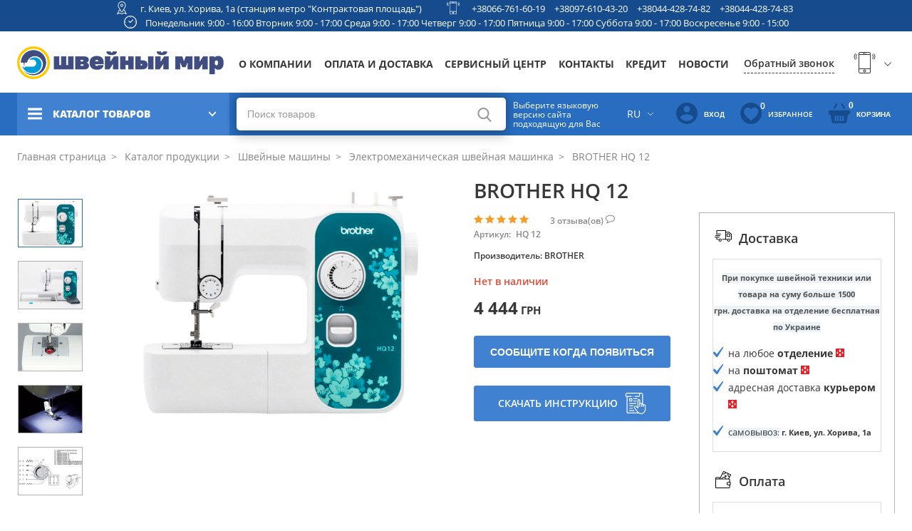

--- FILE ---
content_type: text/html; charset=UTF-8
request_url: https://shveinyisvit.ua/brother-hq-12/p1097
body_size: 312031
content:
<!DOCTYPE html>
<html lang="ru" dir="ltr" class="no-js" data-lang="ru">
<head>
    
<meta charset="utf-8">
<meta http-equiv="X-UA-Compatible" content="IE=edge">
<title>BROTHER HQ 12 ᐉ Цена 4 444 грн • Купить в Киеве | Швейный мир</title>

<!-- www.wezom.com.ua -->
<!-- shveinyisvit -->
<!-- no description -->
<!-- Open Graph -->
<meta property="og:title" content="BROTHER HQ 12 ᐉ Цена 4 444 грн • Купить в Киеве | Швейный мир">
<meta property="og:type" content="website">
<meta property="og:site_name" content="shveinyisvit.ua">
<meta property="og:url" content="https://shveinyisvit.ua/brother-hq-12/p1097">
<meta property="og:description" content="Купить BROTHER HQ 12 по низкой цене в интернет-магазине Швейный мир. ✈ Бесплатная доставка по Украине ✔ Фирменная гарантия ✔ Отзывы покупателей - 3 шт.▸ Электромеханическая швейная машинка от компании BROTHER ">
<meta property="og:image" content="https://shveinyisvit.ua/Media/images/catalog/big/2296323527265582d84899d92af1020a.jpg">
<!-- Touch -->
<meta name="format-detection" content="telephone=no">
<meta name="format-detection" content="address=no">

<!-- Responsive -->
<meta name="HandheldFriendly" content="True">
<meta name="MobileOptimized" content="320">
<meta name="apple-mobile-web-app-capable" content="yes">
<meta name="viewport" content="width=device-width, minimum-scale=1.0, maximum-scale=1.0, user-scalable=no">

    <meta name="description" content="Купить BROTHER HQ 12 по низкой цене в интернет-магазине Швейный мир. ✈ Бесплатная доставка по Украине ✔ Фирменная гарантия ✔ Отзывы покупателей - 3 шт.▸ Электромеханическая швейная машинка от компании BROTHER ">
    <meta name="keywords" content="Купить, BROTHER HQ 12, Электромеханическая швейная машинка, BROTHER, от 4 444 грн">

<link rel="alternate" hreflang="uk" href="https://shveinyisvit.ua/ua/brother-hq-12/p1097" />
<link rel="alternate" hreflang="ru" href="https://shveinyisvit.ua/brother-hq-12/p1097" />
<!-- Favicons -->

<link rel="apple-touch-icon" sizes="180x180" href="https://shveinyisvit.ua/Media/favicons/apple-touch-icon.png">
<link rel="icon" type="image/png" sizes="32x32" href="https://shveinyisvit.ua/Media/favicons/favicon-32x32.png">
<link rel="icon" type="image/png" sizes="16x16" href="https://shveinyisvit.ua/Media/favicons/favicon-16x16.png">
<link rel="manifest" href="https://shveinyisvit.ua/Media/favicons/manifest.json">
<link rel="mask-icon" href="https://shveinyisvit.ua/Media/favicons/safari-pinned-tab.svg" color="#5bbad5">
<link rel="shortcut icon" href="https://shveinyisvit.ua/Media/favicons/favicon.ico">
<meta name="msapplication-config" content="https://shveinyisvit.ua/Media/favicons/browserconfig.xml">
<meta name="theme-color" content="#ffffff">

    <link type="text/css" href="/Media/css/vendor/jquery-plugins.css?v=1626964664" rel="stylesheet" />
    <link type="text/css" href="/Media/css/style.css?v=1738928348" rel="stylesheet" />
    <link type="text/css" href="/Media/css/cart.css?v=1608310728" rel="stylesheet" />
    <link type="text/css" href="/Media/css/programmer/fpopup.css?v=1554903685" rel="stylesheet" />

<!-- localstorage-test.js -->
<script>"use strict";!function(win){function testLocal(testKey){try{return localStorage.setItem(testKey,testKey),localStorage.removeItem(testKey),!0}catch(e){return!1}}win.localSupport=testLocal("test-key"),win.localWrite=function(key,val){try{localStorage.setItem(key,val)}catch(e){if(e==QUOTA_EXCEEDED_ERR)return!1}}}(window);</script>
<script>var MEDIA_FONT_PATH = 'https://shveinyisvit.ua/Media/';</script>
<!-- localstorage-fonts.js -->
<script>"use strict";!function(win){function writeCSS(styleString){var styleElement=document.createElement("style");styleElement.rel="stylesheet",document.getElementsByTagName("head")[0].appendChild(styleElement);try{styleElement.innerText=styleString,styleElement.innerHTML=styleString}catch(e){try{styleElement.styleSheet.cssText=styleString}catch(e){return}}}function supportsWoff2(){if(!win.FontFace)return!1;var woff2=new FontFace("t",'url([data-uri]) format("woff2")',{});return woff2.load().catch(function(){}),"loading"===woff2.status||"loaded"===woff2.status}function loadExternalFont(url,urlKey,cssKey){var request=new XMLHttpRequest;request.open("GET",url),request.onload=function(){if(request.status>=200&&request.status<400){var css=request.responseText;writeCSS(css),win.localSupport&&(win.localWrite(urlKey,url),win.localWrite(cssKey,css))}else console.warn("request loadExternalFont - fail")},request.send()}function loadFont(fontName,srcWoff,srcWoff2){var prefix=fontName+"-x-font-",urlKey=prefix+"url",cssKey=prefix+"css",url=srcWoff2&&supportsWoff2()?srcWoff2:srcWoff;if(win.localSupport){var localUrl=localStorage[urlKey],localCss=localStorage[cssKey];localCss&&localUrl===url?writeCSS(localCss):loadExternalFont(url,urlKey,cssKey)}else loadExternalFont(url,urlKey,cssKey)}loadFont("shveinyisvit-fonts",MEDIA_FONT_PATH+"css/fonts/fonts-woff.css",MEDIA_FONT_PATH+"css/fonts/fonts-woff2.css")}(window);</script>
<!-- svg4everybody.js -->
<script>!function(a,b){"function"==typeof define&&define.amd?define([],function(){return a.svg4everybody=b()}):"object"==typeof exports?module.exports=b():a.svg4everybody=b()}(this,function(){function a(a,b){if(b){var c=document.createDocumentFragment(),d=!a.getAttribute("viewBox")&&b.getAttribute("viewBox");d&&a.setAttribute("viewBox",d);for(var e=b.cloneNode(!0);e.childNodes.length;)c.appendChild(e.firstChild);a.appendChild(c)}}function b(b){b.onreadystatechange=function(){if(4===b.readyState){var c=b._cachedDocument;c||(c=b._cachedDocument=document.implementation.createHTMLDocument(""),c.body.innerHTML=b.responseText,b._cachedTarget={}),b._embeds.splice(0).map(function(d){var e=b._cachedTarget[d.id];e||(e=b._cachedTarget[d.id]=c.getElementById(d.id)),a(d.svg,e)})}},b.onreadystatechange()}function c(c){function d(){for(var c=0;c<l.length;){var g=l[c],h=g.parentNode;if(h&&/svg/i.test(h.nodeName)){var i=g.getAttribute("xlink:href");if(e&&(!f.validate||f.validate(i,h,g))){h.removeChild(g);var m=i.split("#"),n=m.shift(),o=m.join("#");if(n.length){var p=j[n];p||(p=j[n]=new XMLHttpRequest,p.open("GET",n),p.send(),p._embeds=[]),p._embeds.push({svg:h,id:o}),b(p)}else a(h,document.getElementById(o))}}else++c}k(d,67)}var e,f=Object(c),g=/\bTrident\/[567]\b|\bMSIE (?:9|10)\.0\b/,h=/\bAppleWebKit\/(\d+)\b/,i=/\bEdge\/12\.(\d+)\b/;e="polyfill"in f?f.polyfill:g.test(navigator.userAgent)||(navigator.userAgent.match(i)||[])[1]<10547||(navigator.userAgent.match(h)||[])[1]<537;var j={},k=window.requestAnimationFrame||setTimeout,l=document.getElementsByTagName("use");e&&d()}return c});</script>
<script>document.addEventListener("DOMContentLoaded", function() { svg4everybody({}); });</script>

<!-- saved from url=(0014)about:internet -->
<!--[if IE]><meta http-equiv="imagetoolbar" content="no"><![endif]-->
<!--[if lt IE 9]><script src="https://cdnjs.cloudflare.com/ajax/libs/html5shiv/3.7.3/html5shiv.js"></script><![endif]-->
<script>
    var svgPath = 'https://shveinyisvit.ua/Media/svg/';
    // var mediaPath = 'dist/';
</script>
            <!-- Google tag (gtag.js) -->
<script async src="https://www.googletagmanager.com/gtag/js?id=G-S46E5YE8TR"></script>
<script>
  window.dataLayer = window.dataLayer || [];
  function gtag(){dataLayer.push(arguments);}
  gtag('js', new Date());

  gtag('config', 'G-S46E5YE8TR');
</script>            <meta name="google-site-verification" content="mUtnle0uU1t03hHso1IWnNnAT6zWMAktj96PtiPC3w8" />            <!-- Google Tag Manager -->
<script>(function(w,d,s,l,i){w[l]=w[l]||[];w[l].push({'gtm.start':
new Date().getTime(),event:'gtm.js'});var f=d.getElementsByTagName(s)[0],
j=d.createElement(s),dl=l!='dataLayer'?'&l='+l:'';j.async=true;j.src=
'https://www.googletagmanager.com/gtm.js?id='+i+dl;f.parentNode.insertBefore(j,f);
})(window,document,'script','dataLayer','GTM-NR436B2');</script>
<!-- End Google Tag Manager -->    </head>
<body>
    <!-- Google Tag Manager (noscript) -->
<noscript><iframe src="https://www.googletagmanager.com/ns.html?id=GTM-NR436B2"
height="0" width="0" style="display:none;visibility:hidden"></iframe></noscript>
<!-- End Google Tag Manager (noscript) -->
<div class="view-wrapper" id="wrapper">
        <!-- #end seo-text -->
    <div class="view-container">

        
<header class="view-header">
	<div class="top-menu">
		<div class="row-info">
			<div class="view-size">
				<div class="top-head grid">
					<div class="gcell">
						<div class="top-head__item">
							<div class="top-head__icon">
								<svg height="18" width="18">
            <use xlink:href="https://shveinyisvit.ua/Media/svg/sprite.svg#location" /></svg>							</div>
							<div class="top-head__text">
								<a target="_blank" href="https://www.google.com/maps/place/%D0%A8%D0%B2%D0%B5%D0%B9%D0%BD%D0%B8%D0%B9+%D0%A1%D0%B2%D1%96%D1%82/@50.46446,30.5120257,19.08z/data=!4m14!1m7!3m6!1s0x40d4ce6a5abca17d:0x4d5833e51499ab7b!2z0KjQstC10LnQvdC40Lkg0KHQstGW0YI!8m2!3d50.4645073!4d30.5120953!16s%2Fg%2F11bx5tqnl2!3m5!1s0x40d4ce6a5abca17d:0x4d5833e51499ab7b!8m2!3d50.4645073!4d30.5120953!16s%2Fg%2F11bx5tqnl2?entry=ttu">г. Киев, ул. Хорива, 1а (станция метро &quot;Контрактовая площадь&quot;)</a>
							</div>
						</div>
					</div>
					<div class="gcell">
						<div class="top-head__item">
							<div class="top-head__icon">
								<svg height="18" width="18">
            <use xlink:href="https://shveinyisvit.ua/Media/svg/sprite.svg#phone" /></svg>							</div>
							<div class="top-head__text">
							                                <a href="tel:+380667616019">+38066-761-60-19</a>
							                                <a href="tel:+380976104320">+38097-610-43-20</a>
							                                <a href="tel:+380444287482">+38044-428-74-82</a>
							                                <a href="tel:+380444287483">+38044-428-74-83</a>
														</div>
						</div>
					</div>
					<div class="gcell">
						<div class="top-head__item">
							<div class="top-head__icon">
								<svg height="18" width="18">
            <use xlink:href="https://shveinyisvit.ua/Media/svg/sprite.svg#clock" /></svg>							</div>
							<div class="top-head__text top-head__text--center">
                                Понедельник 9:00 - 16:00 Вторник 9:00 - 17:00 Среда 9:00 - 17:00 Четверг 9:00 - 17:00 Пятница 9:00 - 17:00 Суббота 9:00 - 17:00 Воскресенье 9:00 - 15:00							</div>
						</div>
				</div>
				</div>
			</div>
		</div>
		<div class="row-top">
			<div class="view-size">
				<div class="brand-row grid grid--nowrap">
											<a href="https://shveinyisvit.ua/ru" class="logo gcell">
                                                            <img src="https://shveinyisvit.ua/Media/css/pic/logo-ru.png" alt="Logo" width="290" height="46">
                            						</a>
					
					<button id="js-hamburger-menu" class="hamburger hamburger--slider hamburger--blue _def-hide-i gcell" type="button">
						   <span class="hamburger-box">
							  <span class="hamburger-inner"></span>
						   </span>
					</button>
					<nav class="gcell">
						<ul class="nav" itemscope itemtype="http://www.schema.org/SiteNavigationElement">
																							<li itemprop="name">
																			<a itemprop="url" href="https://shveinyisvit.ua/about">О компании</a>
																	</li>
																							<li itemprop="name">
																			<a itemprop="url" href="https://shveinyisvit.ua/oplata">Оплата и доставка</a>
																	</li>
																							<li itemprop="name">
																			<a itemprop="url" href="https://shveinyisvit.ua/service">Сервисный центр</a>
																	</li>
																							<li itemprop="name">
																			<a itemprop="url" href="https://shveinyisvit.ua/contact">Контакты</a>
																	</li>
																							<li itemprop="name">
																			<a itemprop="url" href="https://shveinyisvit.ua/kredit">Кредит</a>
																	</li>
																							<li itemprop="name">
																			<a itemprop="url" href="https://shveinyisvit.ua/news">Новости</a>
																	</li>
							
						</ul>
					</nav>
					<div class="connect gcell">
						<div class="contacts">
							<span class="js-back-call js-mfp-ajax back-call" data-url="https://shveinyisvit.ua/popup/callback">Обратный звонок</span>
							<div class="phones">
								<div class="main-tel">
									<div class="grid grid--items-center grid--nowrap">
                                        <span class="icon-phones">
                                            <svg height="30" width="33">
            <use xlink:href="https://shveinyisvit.ua/Media/svg/sprite.svg#phone" /></svg>                                        </span>

										<a class="_cMg-show" href="tel:+380667616019">+38066-761-60-19</a>
										<span class="arrow-open">
                                        <svg height="10" width="18">
            <use xlink:href="https://shveinyisvit.ua/Media/svg/sprite.svg#arrow-down" /></svg>									</span>
									</div>
									<div class="phones-list-block">
										<ul>
																							<li>
													<a href="tel:+380667616019">+38066-761-60-19</a>
												</li>
																							<li>
													<a href="tel:+380976104320">+38097-610-43-20</a>
												</li>
																							<li>
													<a href="tel:+380444287482">+38044-428-74-82</a>
												</li>
																							<li>
													<a href="tel:+380444287483">+38044-428-74-83</a>
												</li>
																					</ul>
									</div>
								</div>
							</div>
						</div>
					</div>
				</div>
			</div>
		</div>
		<div class="row-bottom">
			<div class="view-size">
				<div class="nav-controls">
					<div class="catalog js-catalog">
						<div class="catalog-header js-catalog-button">
							<span class="burger">
                                <svg >
            <use xlink:href="https://shveinyisvit.ua/Media/svg/sprite.svg#hamburger" /></svg>							</span>
							<span>Каталог товаров</span>
							<span class="svg">
                                <svg height="11" width="11">
            <use xlink:href="https://shveinyisvit.ua/Media/svg/sprite.svg#arrow" /></svg>                            </span>
						</div>
						<div class="js-catalog-menu catalog-list">
                            
<ul itemscope itemtype="http://www.schema.org/SiteNavigationElement">
                                        <li itemprop="name">
                            <a class="link" href="https://shveinyisvit.ua/products/shvejnye-mashiny">
                    <div class="image">
                        <img src="https://shveinyisvit.ua/Media/images/catalog_tree_menu/small/666238f081c988953738a38984c5528b.jpg" alt="ico">
                    </div>
                    <div class="text">
                        <span>Швейные машины</span>
                    </div>
                </a>
                                        <div class="sub-catalog-list-outer">
        <ul class="sub-catalog-list">
                    <li class="sub-item">
                                    <a class="sub-link" href="https://shveinyisvit.ua/products/kompjuternye-shvejnye-mashiny">Компьютерные швейные машины</a>
                                                                                    
<!-- todo вёрстка-->
                <div class="sub-catalog-list-outer">
            <ul class="sub-catalog-list">
                            <li class="sub-item">
                    <a class="sub-link" href="https://shveinyisvit.ua/products/kompjuternye-shvejnye-mashiny/filter/brand-pfaff">
                        PFAFF                    </a>
                </li>
                            <li class="sub-item">
                    <a class="sub-link" href="https://shveinyisvit.ua/products/kompjuternye-shvejnye-mashiny/filter/brand-husqvarnaviking">
                        HUSQVARNA VIKING                    </a>
                </li>
                            <li class="sub-item">
                    <a class="sub-link" href="https://shveinyisvit.ua/products/kompjuternye-shvejnye-mashiny/filter/brand-family">
                        FAMILY                    </a>
                </li>
                            <li class="sub-item">
                    <a class="sub-link" href="https://shveinyisvit.ua/products/kompjuternye-shvejnye-mashiny/filter/brand-janome">
                        JANOME                    </a>
                </li>
                            <li class="sub-item">
                    <a class="sub-link" href="https://shveinyisvit.ua/products/kompjuternye-shvejnye-mashiny/filter/brand-singer">
                        SINGER                    </a>
                </li>
                    </ul>
            </div>
                                </li>
                    <li class="sub-item">
                                    <a class="sub-link" href="https://shveinyisvit.ua/products/elektromehanicheskie-shvejnye-mashiny">Электромеханическая швейная машинка</a>
                                                                                    
<!-- todo вёрстка-->
                <div class="sub-catalog-list-outer">
            <ul class="sub-catalog-list">
                            <li class="sub-item">
                    <a class="sub-link" href="https://shveinyisvit.ua/products/elektromehanicheskie-shvejnye-mashiny/filter/brand-pfaff">
                        PFAFF                    </a>
                </li>
                            <li class="sub-item">
                    <a class="sub-link" href="https://shveinyisvit.ua/products/elektromehanicheskie-shvejnye-mashiny/filter/brand-family">
                        FAMILY                    </a>
                </li>
                            <li class="sub-item">
                    <a class="sub-link" href="https://shveinyisvit.ua/products/elektromehanicheskie-shvejnye-mashiny/filter/brand-janome">
                        JANOME                    </a>
                </li>
                            <li class="sub-item">
                    <a class="sub-link" href="https://shveinyisvit.ua/products/elektromehanicheskie-shvejnye-mashiny/filter/brand-singer">
                        SINGER                    </a>
                </li>
                    </ul>
            </div>
                                </li>
                    <li class="sub-item">
                                    <a class="sub-link" href="https://shveinyisvit.ua/products/shvejnaja-mashina-ruchnogo-stezhka">Швейная машина ручного стежка</a>
                                                                                    
<!-- todo вёрстка-->
                <div class="sub-catalog-list-outer">
            <ul class="sub-catalog-list">
                            <li class="sub-item">
                    <a class="sub-link" href="https://shveinyisvit.ua/products/shvejnaja-mashina-ruchnogo-stezhka/filter/brand-babylock">
                        BABY LOCK                    </a>
                </li>
                    </ul>
            </div>
                                </li>
                    </ul>
            </div>
            </li>
                                    <li itemprop="name">
                            <a class="link" href="https://shveinyisvit.ua/products/vyshivalnye-i-shvejno-vyshivalnye-mashiny">
                    <div class="image">
                        <img src="https://shveinyisvit.ua/Media/images/catalog_tree_menu/small/7d84c3965ceeebb0803d167709fcdeb0.jpg" alt="ico">
                    </div>
                    <div class="text">
                        <span>Вышивальные и швейно-вышивальные машины</span>
                    </div>
                </a>
                                </li>
                                    <li itemprop="name">
                            <a class="link" href="https://shveinyisvit.ua/products/koverloki-overloki-ploskoshovnye-mashiny">
                    <div class="image">
                        <img src="https://shveinyisvit.ua/Media/images/catalog_tree_menu/small/8d83bddbaf0118d5abe4592dcb7e7524.jpg" alt="ico">
                    </div>
                    <div class="text">
                        <span>Коверлоки, оверлоки, плоскошовные машины</span>
                    </div>
                </a>
                                        <div class="sub-catalog-list-outer">
        <ul class="sub-catalog-list">
                    <li class="sub-item">
                                    <a class="sub-link" href="https://shveinyisvit.ua/products/koverloki">Коверлоки</a>
                                                                                    
<!-- todo вёрстка-->
                <div class="sub-catalog-list-outer">
            <ul class="sub-catalog-list">
                            <li class="sub-item">
                    <a class="sub-link" href="https://shveinyisvit.ua/products/koverloki/filter/brand-pfaff">
                        PFAFF                    </a>
                </li>
                            <li class="sub-item">
                    <a class="sub-link" href="https://shveinyisvit.ua/products/koverloki/filter/brand-family">
                        FAMILY                    </a>
                </li>
                            <li class="sub-item">
                    <a class="sub-link" href="https://shveinyisvit.ua/products/koverloki/filter/brand-babylock">
                        BABY LOCK                    </a>
                </li>
                    </ul>
            </div>
                                </li>
                    <li class="sub-item">
                                    <a class="sub-link" href="https://shveinyisvit.ua/products/overloki">Оверлоки</a>
                                                                                    
<!-- todo вёрстка-->
                <div class="sub-catalog-list-outer">
            <ul class="sub-catalog-list">
                            <li class="sub-item">
                    <a class="sub-link" href="https://shveinyisvit.ua/products/overloki/filter/brand-husqvarnaviking">
                        HUSQVARNA VIKING                    </a>
                </li>
                            <li class="sub-item">
                    <a class="sub-link" href="https://shveinyisvit.ua/products/overloki/filter/brand-brother">
                        BROTHER                    </a>
                </li>
                            <li class="sub-item">
                    <a class="sub-link" href="https://shveinyisvit.ua/products/overloki/filter/brand-family">
                        FAMILY                    </a>
                </li>
                            <li class="sub-item">
                    <a class="sub-link" href="https://shveinyisvit.ua/products/overloki/filter/brand-janome">
                        JANOME                    </a>
                </li>
                            <li class="sub-item">
                    <a class="sub-link" href="https://shveinyisvit.ua/products/overloki/filter/brand-singer">
                        SINGER                    </a>
                </li>
                            <li class="sub-item">
                    <a class="sub-link" href="https://shveinyisvit.ua/products/overloki/filter/brand-jaguar">
                        JAGUAR                    </a>
                </li>
                    </ul>
            </div>
                                </li>
                    <li class="sub-item">
                                    <a class="sub-link" href="https://shveinyisvit.ua/products/ploskoshovnye-mashiny">Плоскошовные машины</a>
                                                                                    
<!-- todo вёрстка-->
                <div class="sub-catalog-list-outer">
            <ul class="sub-catalog-list">
                            <li class="sub-item">
                    <a class="sub-link" href="https://shveinyisvit.ua/products/ploskoshovnye-mashiny/filter/brand-family">
                        FAMILY                    </a>
                </li>
                            <li class="sub-item">
                    <a class="sub-link" href="https://shveinyisvit.ua/products/ploskoshovnye-mashiny/filter/brand-janome">
                        JANOME                    </a>
                </li>
                    </ul>
            </div>
                                </li>
                    </ul>
            </div>
            </li>
                                    <li itemprop="name">
                            <a class="link" href="https://shveinyisvit.ua/products/vjazalnye-mashiny-kettel-aksessuary">
                    <div class="image">
                        <img src="https://shveinyisvit.ua/Media/images/catalog_tree_menu/small/269165722b899411053352b191bd882b.jpg" alt="ico">
                    </div>
                    <div class="text">
                        <span>Вязальные машины</span>
                    </div>
                </a>
                                        <div class="sub-catalog-list-outer">
        <ul class="sub-catalog-list">
                    <li class="sub-item">
                                    <a class="sub-link" href="https://shveinyisvit.ua/products/vjazalnaja-tehnika">Вязальная техника</a>
                                                                                    
<!-- todo вёрстка-->
                <div class="sub-catalog-list-outer">
            <ul class="sub-catalog-list">
                            <li class="sub-item">
                    <a class="sub-link" href="https://shveinyisvit.ua/products/vjazalnaja-tehnika/filter/brand-silverreed">
                        SILVER REED                    </a>
                </li>
                            <li class="sub-item">
                    <a class="sub-link" href="https://shveinyisvit.ua/products/vjazalnaja-tehnika/filter/brand-hague">
                        HAGUE                    </a>
                </li>
                    </ul>
            </div>
                                </li>
                    <li class="sub-item">
                                    <a class="sub-link" href="https://shveinyisvit.ua/products/aksessuary-k-vjazalnym-mashinam">Аксессуары к вязальным машинам</a>
                                                                                    
<!-- todo вёрстка-->
                <div class="sub-catalog-list-outer">
            <ul class="sub-catalog-list">
                            <li class="sub-item">
                    <a class="sub-link" href="https://shveinyisvit.ua/products/aksessuary-k-vjazalnym-mashinam/filter/brand-silverreed">
                        SILVER REED                    </a>
                </li>
                    </ul>
            </div>
                                </li>
                    </ul>
            </div>
            </li>
                                    <li itemprop="name">
                            <a class="link" href="https://shveinyisvit.ua/products/aksessuary">
                    <div class="image">
                        <img src="https://shveinyisvit.ua/Media/images/catalog_tree_menu/small/89d3c96583231801f43d326c74243056.jpg" alt="ico">
                    </div>
                    <div class="text">
                        <span>Аксессуары</span>
                    </div>
                </a>
                                        <div class="sub-catalog-list-outer">
        <ul class="sub-catalog-list">
                    <li class="sub-item">
                                    <a class="sub-link" href="https://shveinyisvit.ua/products/manekeny">Манекены</a>
                                                                                    
<!-- todo вёрстка-->
                <div class="sub-catalog-list-outer">
            <ul class="sub-catalog-list">
                            <li class="sub-item">
                    <a class="sub-link" href="https://shveinyisvit.ua/products/manekeny/filter/brand-dressmakingmodel">
                        Dressmaking Model                    </a>
                </li>
                    </ul>
            </div>
                                </li>
                    <li class="sub-item">
                                    <a class="sub-link" href="https://shveinyisvit.ua/products/igly-dlja-vsej-bytovoj-tehniki">Иглы для всей бытовой техники</a>
                                                                                    
<!-- todo вёрстка-->
                <div class="sub-catalog-list-outer">
            <ul class="sub-catalog-list">
                            <li class="sub-item">
                    <a class="sub-link" href="https://shveinyisvit.ua/products/igly-dlja-vsej-bytovoj-tehniki/filter/brand-schmetz">
                        SCHMETZ                    </a>
                </li>
                            <li class="sub-item">
                    <a class="sub-link" href="https://shveinyisvit.ua/products/igly-dlja-vsej-bytovoj-tehniki/filter/brand-supera">
                        SUPERA                    </a>
                </li>
                            <li class="sub-item">
                    <a class="sub-link" href="https://shveinyisvit.ua/products/igly-dlja-vsej-bytovoj-tehniki/filter/brand-madeira">
                        MADEIRA                    </a>
                </li>
                            <li class="sub-item">
                    <a class="sub-link" href="https://shveinyisvit.ua/products/igly-dlja-vsej-bytovoj-tehniki/filter/brand-organ">
                        ORGAN                    </a>
                </li>
                    </ul>
            </div>
                                </li>
                    <li class="sub-item">
                                    <a class="sub-link" href="https://shveinyisvit.ua/products/lapki-shpulki-instrumenty">Лапки, шпульки, инструменты</a>
                                                                                    
<!-- todo вёрстка-->
                <div class="sub-catalog-list-outer">
            <ul class="sub-catalog-list">
                            <li class="sub-item">
                    <a class="sub-link" href="https://shveinyisvit.ua/products/lapki-shpulki-instrumenty/filter/brand-pfaff">
                        PFAFF                    </a>
                </li>
                            <li class="sub-item">
                    <a class="sub-link" href="https://shveinyisvit.ua/products/lapki-shpulki-instrumenty/filter/brand-husqvarnaviking">
                        HUSQVARNA VIKING                    </a>
                </li>
                            <li class="sub-item">
                    <a class="sub-link" href="https://shveinyisvit.ua/products/lapki-shpulki-instrumenty/filter/brand-singer">
                        SINGER                    </a>
                </li>
                            <li class="sub-item">
                    <a class="sub-link" href="https://shveinyisvit.ua/products/lapki-shpulki-instrumenty/filter/brand-prym">
                        PRYM                    </a>
                </li>
                            <li class="sub-item">
                    <a class="sub-link" href="https://shveinyisvit.ua/products/lapki-shpulki-instrumenty/filter/brand-sewmate">
                        SEW MATE                    </a>
                </li>
                            <li class="sub-item">
                    <a class="sub-link" href="https://shveinyisvit.ua/products/lapki-shpulki-instrumenty/filter/brand-janomefamily">
                        JANOME/FAMILY                    </a>
                </li>
                            <li class="sub-item">
                    <a class="sub-link" href="https://shveinyisvit.ua/products/lapki-shpulki-instrumenty/filter/brand-shvejnyjmir">
                        ШВЕЙНЫЙ МИР                    </a>
                </li>
                    </ul>
            </div>
                                </li>
                    <li class="sub-item">
                                    <a class="sub-link" href="https://shveinyisvit.ua/products/maslo-lampochki-instrumenty-po-uhodu">Масло, лампочки, инструменты по уходу</a>
                                                                                    
<!-- todo вёрстка-->
                <div class="sub-catalog-list-outer">
            <ul class="sub-catalog-list">
                            <li class="sub-item">
                    <a class="sub-link" href="https://shveinyisvit.ua/products/maslo-lampochki-instrumenty-po-uhodu/filter/brand-pfaff">
                        PFAFF                    </a>
                </li>
                            <li class="sub-item">
                    <a class="sub-link" href="https://shveinyisvit.ua/products/maslo-lampochki-instrumenty-po-uhodu/filter/brand-husqvarnaviking">
                        HUSQVARNA VIKING                    </a>
                </li>
                            <li class="sub-item">
                    <a class="sub-link" href="https://shveinyisvit.ua/products/maslo-lampochki-instrumenty-po-uhodu/filter/brand-prym">
                        PRYM                    </a>
                </li>
                            <li class="sub-item">
                    <a class="sub-link" href="https://shveinyisvit.ua/products/maslo-lampochki-instrumenty-po-uhodu/filter/brand-sewmate">
                        SEW MATE                    </a>
                </li>
                            <li class="sub-item">
                    <a class="sub-link" href="https://shveinyisvit.ua/products/maslo-lampochki-instrumenty-po-uhodu/filter/brand-maszpil">
                        MASZPIL                    </a>
                </li>
                            <li class="sub-item">
                    <a class="sub-link" href="https://shveinyisvit.ua/products/maslo-lampochki-instrumenty-po-uhodu/filter/brand-texi">
                        TEXI                    </a>
                </li>
                            <li class="sub-item">
                    <a class="sub-link" href="https://shveinyisvit.ua/products/maslo-lampochki-instrumenty-po-uhodu/filter/brand-janomefamily">
                        JANOME/FAMILY                    </a>
                </li>
                            <li class="sub-item">
                    <a class="sub-link" href="https://shveinyisvit.ua/products/maslo-lampochki-instrumenty-po-uhodu/filter/brand-prctex">
                        PRC(tex)                    </a>
                </li>
                            <li class="sub-item">
                    <a class="sub-link" href="https://shveinyisvit.ua/products/maslo-lampochki-instrumenty-po-uhodu/filter/brand-spirit2">
                        SPIRIT 2                    </a>
                </li>
                            <li class="sub-item">
                    <a class="sub-link" href="https://shveinyisvit.ua/products/maslo-lampochki-instrumenty-po-uhodu/filter/brand-asel">
                        ASEL                    </a>
                </li>
                            <li class="sub-item">
                    <a class="sub-link" href="https://shveinyisvit.ua/products/maslo-lampochki-instrumenty-po-uhodu/filter/brand-sandeep">
                        SANDEEP                    </a>
                </li>
                    </ul>
            </div>
                                </li>
                    <li class="sub-item">
                                    <a class="sub-link" href="https://shveinyisvit.ua/products/pjaltsy-i-aksessuary-na-vyshivalnye-mashiny">Пяльцы и аксессуары на вышивальные машины</a>
                                                                                    
<!-- todo вёрстка-->
                <div class="sub-catalog-list-outer">
            <ul class="sub-catalog-list">
                            <li class="sub-item">
                    <a class="sub-link" href="https://shveinyisvit.ua/products/pjaltsy-i-aksessuary-na-vyshivalnye-mashiny/filter/brand-pfaff">
                        PFAFF                    </a>
                </li>
                            <li class="sub-item">
                    <a class="sub-link" href="https://shveinyisvit.ua/products/pjaltsy-i-aksessuary-na-vyshivalnye-mashiny/filter/brand-husqvarnaviking">
                        HUSQVARNA VIKING                    </a>
                </li>
                            <li class="sub-item">
                    <a class="sub-link" href="https://shveinyisvit.ua/products/pjaltsy-i-aksessuary-na-vyshivalnye-mashiny/filter/brand-janome">
                        JANOME                    </a>
                </li>
                    </ul>
            </div>
                                </li>
                    <li class="sub-item">
                                    <a class="sub-link" href="https://shveinyisvit.ua/products/prinadlezhnosti-dlja-shitja">Принадлежности для шитья</a>
                                                                                    
<!-- todo вёрстка-->
                <div class="sub-catalog-list-outer">
            <ul class="sub-catalog-list">
                            <li class="sub-item">
                    <a class="sub-link" href="https://shveinyisvit.ua/products/prinadlezhnosti-dlja-shitja/filter/brand-prym">
                        PRYM                    </a>
                </li>
                            <li class="sub-item">
                    <a class="sub-link" href="https://shveinyisvit.ua/products/prinadlezhnosti-dlja-shitja/filter/brand-sewmate">
                        SEW MATE                    </a>
                </li>
                            <li class="sub-item">
                    <a class="sub-link" href="https://shveinyisvit.ua/products/prinadlezhnosti-dlja-shitja/filter/brand-madeira">
                        MADEIRA                    </a>
                </li>
                    </ul>
            </div>
                                </li>
                    <li class="sub-item">
                                    <a class="sub-link" href="https://shveinyisvit.ua/products/knopki-ljuversy-ustanovka">Кнопки, люверсы, установка</a>
                                                                                    
<!-- todo вёрстка-->
                <div class="sub-catalog-list-outer">
            <ul class="sub-catalog-list">
                            <li class="sub-item">
                    <a class="sub-link" href="https://shveinyisvit.ua/products/knopki-ljuversy-ustanovka/filter/brand-prym">
                        PRYM                    </a>
                </li>
                    </ul>
            </div>
                                </li>
                    <li class="sub-item">
                                    <a class="sub-link" href="https://shveinyisvit.ua/products/bulavki-portnovskie-anglijskie-zazhimy-dlja-tkani">Булавки портновские, английские, зажимы для ткани</a>
                                                                                    
<!-- todo вёрстка-->
                <div class="sub-catalog-list-outer">
            <ul class="sub-catalog-list">
                            <li class="sub-item">
                    <a class="sub-link" href="https://shveinyisvit.ua/products/bulavki-portnovskie-anglijskie-zazhimy-dlja-tkani/filter/brand-prym">
                        PRYM                    </a>
                </li>
                            <li class="sub-item">
                    <a class="sub-link" href="https://shveinyisvit.ua/products/bulavki-portnovskie-anglijskie-zazhimy-dlja-tkani/filter/brand-sewmate">
                        SEW MATE                    </a>
                </li>
                    </ul>
            </div>
                                </li>
                    <li class="sub-item">
                                    <a class="sub-link" href="https://shveinyisvit.ua/products/igolnitsy">Игольницы</a>
                                                                                    
<!-- todo вёрстка-->
                <div class="sub-catalog-list-outer">
            <ul class="sub-catalog-list">
                            <li class="sub-item">
                    <a class="sub-link" href="https://shveinyisvit.ua/products/igolnitsy/filter/brand-prym">
                        PRYM                    </a>
                </li>
                            <li class="sub-item">
                    <a class="sub-link" href="https://shveinyisvit.ua/products/igolnitsy/filter/brand-sewmate">
                        SEW MATE                    </a>
                </li>
                    </ul>
            </div>
                                </li>
                    <li class="sub-item">
                                    <a class="sub-link" href="https://shveinyisvit.ua/products/igly-dlja-shtopki-vyshivki-rukodelija">Иглы для штопки, вышивки, рукоделия</a>
                                                                                    
<!-- todo вёрстка-->
                <div class="sub-catalog-list-outer">
            <ul class="sub-catalog-list">
                            <li class="sub-item">
                    <a class="sub-link" href="https://shveinyisvit.ua/products/igly-dlja-shtopki-vyshivki-rukodelija/filter/brand-prym">
                        PRYM                    </a>
                </li>
                    </ul>
            </div>
                                </li>
                    <li class="sub-item">
                                    <a class="sub-link" href="https://shveinyisvit.ua/products/prinadlezhnosti-dlja-glazhki">Принадлежности для глажки</a>
                                                                                    
<!-- todo вёрстка-->
                <div class="sub-catalog-list-outer">
            <ul class="sub-catalog-list">
                            <li class="sub-item">
                    <a class="sub-link" href="https://shveinyisvit.ua/products/prinadlezhnosti-dlja-glazhki/filter/brand-prym">
                        PRYM                    </a>
                </li>
                            <li class="sub-item">
                    <a class="sub-link" href="https://shveinyisvit.ua/products/prinadlezhnosti-dlja-glazhki/filter/brand-strima">
                        STRIMA                    </a>
                </li>
                    </ul>
            </div>
                                </li>
                    <li class="sub-item">
                                    <a class="sub-link" href="https://shveinyisvit.ua/products/organajzery-dlja-shitja-dorozhnye-nabory">Органайзеры для шитья, дорожные наборы</a>
                                                                                    
<!-- todo вёрстка-->
                <div class="sub-catalog-list-outer">
            <ul class="sub-catalog-list">
                            <li class="sub-item">
                    <a class="sub-link" href="https://shveinyisvit.ua/products/organajzery-dlja-shitja-dorozhnye-nabory/filter/brand-prym">
                        PRYM                    </a>
                </li>
                            <li class="sub-item">
                    <a class="sub-link" href="https://shveinyisvit.ua/products/organajzery-dlja-shitja-dorozhnye-nabory/filter/brand-sewmate">
                        SEW MATE                    </a>
                </li>
                    </ul>
            </div>
                                </li>
                    <li class="sub-item">
                                    <a class="sub-link" href="https://shveinyisvit.ua/products/pajalniki-vyzhigateli">Паяльники для страз, выжигатели</a>
                                                                                    
<!-- todo вёрстка-->
                <div class="sub-catalog-list-outer">
            <ul class="sub-catalog-list">
                            <li class="sub-item">
                    <a class="sub-link" href="https://shveinyisvit.ua/products/pajalniki-vyzhigateli/filter/brand-sewmate">
                        SEW MATE                    </a>
                </li>
                    </ul>
            </div>
                                </li>
                    <li class="sub-item">
                                    <a class="sub-link" href="https://shveinyisvit.ua/products/klej-tekstilnyj">Клей текстильный </a>
                                                                                    
<!-- todo вёрстка-->
                <div class="sub-catalog-list-outer">
            <ul class="sub-catalog-list">
                            <li class="sub-item">
                    <a class="sub-link" href="https://shveinyisvit.ua/products/klej-tekstilnyj/filter/brand-prym">
                        PRYM                    </a>
                </li>
                    </ul>
            </div>
                                </li>
                    <li class="sub-item">
                                    <a class="sub-link" href="https://shveinyisvit.ua/products/nozhnitsy">Ножницы</a>
                                                                                    
<!-- todo вёрстка-->
                <div class="sub-catalog-list-outer">
            <ul class="sub-catalog-list">
                            <li class="sub-item">
                    <a class="sub-link" href="https://shveinyisvit.ua/products/nozhnitsy/filter/brand-prym">
                        PRYM                    </a>
                </li>
                            <li class="sub-item">
                    <a class="sub-link" href="https://shveinyisvit.ua/products/nozhnitsy/filter/brand-sewmate">
                        SEW MATE                    </a>
                </li>
                            <li class="sub-item">
                    <a class="sub-link" href="https://shveinyisvit.ua/products/nozhnitsy/filter/brand-nusharp">
                        NUSHARP                    </a>
                </li>
                            <li class="sub-item">
                    <a class="sub-link" href="https://shveinyisvit.ua/products/nozhnitsy/filter/brand-madeira">
                        MADEIRA                    </a>
                </li>
                    </ul>
            </div>
                                </li>
                    <li class="sub-item">
                                    <a class="sub-link" href="https://shveinyisvit.ua/products/lapki-dlja-overloka">Лапки для оверлока</a>
                                                                                    
<!-- todo вёрстка-->
                <div class="sub-catalog-list-outer">
            <ul class="sub-catalog-list">
                            <li class="sub-item">
                    <a class="sub-link" href="https://shveinyisvit.ua/products/lapki-dlja-overloka/filter/brand-janomefamily">
                        JANOME/FAMILY                    </a>
                </li>
                    </ul>
            </div>
                                </li>
                    <li class="sub-item">
                                    <a class="sub-link" href="https://shveinyisvit.ua/products/kovriki-nozhi-linejki-aksessuary-dlja-pechvorka">Коврики, ножи, линейки, аксессуары для пэчворка</a>
                                                                                    
<!-- todo вёрстка-->
                <div class="sub-catalog-list-outer">
            <ul class="sub-catalog-list">
                            <li class="sub-item">
                    <a class="sub-link" href="https://shveinyisvit.ua/products/kovriki-nozhi-linejki-aksessuary-dlja-pechvorka/filter/brand-prym">
                        PRYM                    </a>
                </li>
                            <li class="sub-item">
                    <a class="sub-link" href="https://shveinyisvit.ua/products/kovriki-nozhi-linejki-aksessuary-dlja-pechvorka/filter/brand-sewmate">
                        SEW MATE                    </a>
                </li>
                    </ul>
            </div>
                                </li>
                    <li class="sub-item">
                                    <a class="sub-link" href="https://shveinyisvit.ua/products/lampy-dlja-rukodelija-lupy-pjaltsy">Лампы для рукоделия, лупы, пяльцы</a>
                                                                                    
<!-- todo вёрстка-->
                <div class="sub-catalog-list-outer">
            <ul class="sub-catalog-list">
                            <li class="sub-item">
                    <a class="sub-link" href="https://shveinyisvit.ua/products/lampy-dlja-rukodelija-lupy-pjaltsy/filter/brand-prym">
                        PRYM                    </a>
                </li>
                    </ul>
            </div>
                                </li>
                    <li class="sub-item">
                                    <a class="sub-link" href="https://shveinyisvit.ua/products/markirovochnye-instrumenty">Маркировочные инструменты</a>
                                                                                    
<!-- todo вёрстка-->
                <div class="sub-catalog-list-outer">
            <ul class="sub-catalog-list">
                            <li class="sub-item">
                    <a class="sub-link" href="https://shveinyisvit.ua/products/markirovochnye-instrumenty/filter/brand-prym">
                        PRYM                    </a>
                </li>
                            <li class="sub-item">
                    <a class="sub-link" href="https://shveinyisvit.ua/products/markirovochnye-instrumenty/filter/brand-argo">
                        ARGO                    </a>
                </li>
                            <li class="sub-item">
                    <a class="sub-link" href="https://shveinyisvit.ua/products/markirovochnye-instrumenty/filter/brand-yoke">
                        YOKE                    </a>
                </li>
                            <li class="sub-item">
                    <a class="sub-link" href="https://shveinyisvit.ua/products/markirovochnye-instrumenty/filter/brand-tbone">
                        TBONE                    </a>
                </li>
                            <li class="sub-item">
                    <a class="sub-link" href="https://shveinyisvit.ua/products/markirovochnye-instrumenty/filter/brand-standard">
                        STANDARD                    </a>
                </li>
                    </ul>
            </div>
                                </li>
                    <li class="sub-item">
                                    <a class="sub-link" href="https://shveinyisvit.ua/products/linejki-santimetry-nabory">Линейки, сантиметры, наборы</a>
                                                                                    
<!-- todo вёрстка-->
                <div class="sub-catalog-list-outer">
            <ul class="sub-catalog-list">
                            <li class="sub-item">
                    <a class="sub-link" href="https://shveinyisvit.ua/products/linejki-santimetry-nabory/filter/brand-prym">
                        PRYM                    </a>
                </li>
                            <li class="sub-item">
                    <a class="sub-link" href="https://shveinyisvit.ua/products/linejki-santimetry-nabory/filter/brand-sewmate">
                        SEW MATE                    </a>
                </li>
                            <li class="sub-item">
                    <a class="sub-link" href="https://shveinyisvit.ua/products/linejki-santimetry-nabory/filter/brand-xiehaige">
                        XIEHAIGE                    </a>
                </li>
                            <li class="sub-item">
                    <a class="sub-link" href="https://shveinyisvit.ua/products/linejki-santimetry-nabory/filter/brand-donwei">
                        DONWEI                    </a>
                </li>
                            <li class="sub-item">
                    <a class="sub-link" href="https://shveinyisvit.ua/products/linejki-santimetry-nabory/filter/brand-atlas">
                        АТЛАС                    </a>
                </li>
                    </ul>
            </div>
                                </li>
                    <li class="sub-item">
                                    <a class="sub-link" href="https://shveinyisvit.ua/products/naperstki-grejfery">Наперстки, грейферы</a>
                                                                                    
<!-- todo вёрстка-->
                <div class="sub-catalog-list-outer">
            <ul class="sub-catalog-list">
                            <li class="sub-item">
                    <a class="sub-link" href="https://shveinyisvit.ua/products/naperstki-grejfery/filter/brand-prym">
                        PRYM                    </a>
                </li>
                            <li class="sub-item">
                    <a class="sub-link" href="https://shveinyisvit.ua/products/naperstki-grejfery/filter/brand-sewmate">
                        SEW MATE                    </a>
                </li>
                    </ul>
            </div>
                                </li>
                    <li class="sub-item">
                                    <a class="sub-link" href="https://shveinyisvit.ua/products/stabilizatory-flizelin-rezinka">Стабилизаторы, флизелин, резинка</a>
                                                                                    
<!-- todo вёрстка-->
                <div class="sub-catalog-list-outer">
            <ul class="sub-catalog-list">
                            <li class="sub-item">
                    <a class="sub-link" href="https://shveinyisvit.ua/products/stabilizatory-flizelin-rezinka/filter/brand-prym">
                        PRYM                    </a>
                </li>
                            <li class="sub-item">
                    <a class="sub-link" href="https://shveinyisvit.ua/products/stabilizatory-flizelin-rezinka/filter/brand-madeira">
                        MADEIRA                    </a>
                </li>
                    </ul>
            </div>
                                </li>
                    <li class="sub-item">
                                    <a class="sub-link" href="https://shveinyisvit.ua/products/instrumenty-dlja-valjanija">Инструменты для валяния из шерсти</a>
                                                                                    
<!-- todo вёрстка-->
                <div class="sub-catalog-list-outer">
            <ul class="sub-catalog-list">
                            <li class="sub-item">
                    <a class="sub-link" href="https://shveinyisvit.ua/products/instrumenty-dlja-valjanija/filter/brand-prym">
                        PRYM                    </a>
                </li>
                            <li class="sub-item">
                    <a class="sub-link" href="https://shveinyisvit.ua/products/instrumenty-dlja-valjanija/filter/brand-sewmate">
                        SEW MATE                    </a>
                </li>
                            <li class="sub-item">
                    <a class="sub-link" href="https://shveinyisvit.ua/products/instrumenty-dlja-valjanija/filter/brand-madeira">
                        MADEIRA                    </a>
                </li>
                    </ul>
            </div>
                                </li>
                    <li class="sub-item sub-item_with-childs">
                                    <a class="sub-link" href="https://shveinyisvit.ua/products/nitki">Нитки для шитья и вышивания</a>
                                                                <ul class="sub-catalog-list">
                    <li class="sub-item">
                                    <a class="sub-link" href="https://shveinyisvit.ua/products/nabory-nitok">Наборы ниток</a>
                                                                                    
<!-- todo вёрстка-->
                <ul class="sub-catalog-list">
                            <li class="sub-item">
                    <a class="sub-link" href="https://shveinyisvit.ua/products/nabory-nitok/filter/brand-madeira">
                        MADEIRA                    </a>
                </li>
                            <li class="sub-item">
                    <a class="sub-link" href="https://shveinyisvit.ua/products/nabory-nitok/filter/brand-dortak">
                        DOR TAK                    </a>
                </li>
                    </ul>
                                </li>
                    <li class="sub-item">
                                    <a class="sub-link" href="https://shveinyisvit.ua/products/nitka-dlja-mashinnoj-vyshivki">Нитка для машинной вышивки</a>
                                                                                    
<!-- todo вёрстка-->
                <ul class="sub-catalog-list">
                            <li class="sub-item">
                    <a class="sub-link" href="https://shveinyisvit.ua/products/nitka-dlja-mashinnoj-vyshivki/filter/brand-madeira">
                        MADEIRA                    </a>
                </li>
                            <li class="sub-item">
                    <a class="sub-link" href="https://shveinyisvit.ua/products/nitka-dlja-mashinnoj-vyshivki/filter/brand-rheingold">
                        RHEINGOLD                    </a>
                </li>
                    </ul>
                                </li>
                    <li class="sub-item">
                                    <a class="sub-link" href="https://shveinyisvit.ua/products/nitka-spetsialnogo-naznachenija">Нитка специального назначения </a>
                                                                                    
<!-- todo вёрстка-->
                <ul class="sub-catalog-list">
                            <li class="sub-item">
                    <a class="sub-link" href="https://shveinyisvit.ua/products/nitka-spetsialnogo-naznachenija/filter/brand-prym">
                        PRYM                    </a>
                </li>
                            <li class="sub-item">
                    <a class="sub-link" href="https://shveinyisvit.ua/products/nitka-spetsialnogo-naznachenija/filter/brand-madeira">
                        MADEIRA                    </a>
                </li>
                    </ul>
                                </li>
                    <li class="sub-item">
                                    <a class="sub-link" href="https://shveinyisvit.ua/products/nitka-nizhnjaja-vyshivalnaja">Нитка нижняя вышивальная </a>
                                                                                    
<!-- todo вёрстка-->
                <ul class="sub-catalog-list">
                            <li class="sub-item">
                    <a class="sub-link" href="https://shveinyisvit.ua/products/nitka-nizhnjaja-vyshivalnaja/filter/brand-madeira">
                        MADEIRA                    </a>
                </li>
                            <li class="sub-item">
                    <a class="sub-link" href="https://shveinyisvit.ua/products/nitka-nizhnjaja-vyshivalnaja/filter/brand-mira">
                        MIRA                    </a>
                </li>
                    </ul>
                                </li>
                    </ul>
                                                                </li>
                    </ul>
            </div>
            </li>
                <li itemprop="name" class="brands">
            <a class="link">
                <div class="image">
                    <img src="https://shveinyisvit.ua/Media/pic/brand.png" alt="ico">
                </div>
                <div class="text">
                    <span>Бренды</span>
                </div>
            </a>
            
<div class="sub-catalog-list-outer">
    <ul class="sub-catalog-list brands-list">
                    <li class="sub-item">
                <a class="sub-link" href="https://shveinyisvit.ua/brands/family">
                    FAMILY                </a>
                <ul class="sub-catalog-list">
                                            <li class="sub-item">
                            <a class="sub-link"
                               href="https://shveinyisvit.ua/products/kompjuternye-shvejnye-mashiny/filter/brand-family">
                                Компьютерные швейные машины FAMILY                            </a>
                        </li>
                                            <li class="sub-item">
                            <a class="sub-link"
                               href="https://shveinyisvit.ua/products/elektromehanicheskie-shvejnye-mashiny/filter/brand-family">
                                Электромеханическая швейная машинка FAMILY                            </a>
                        </li>
                                            <li class="sub-item">
                            <a class="sub-link"
                               href="https://shveinyisvit.ua/products/overloki/filter/brand-family">
                                Оверлоки FAMILY                            </a>
                        </li>
                                            <li class="sub-item">
                            <a class="sub-link"
                               href="https://shveinyisvit.ua/products/koverloki/filter/brand-family">
                                Коверлоки FAMILY                            </a>
                        </li>
                                            <li class="sub-item">
                            <a class="sub-link"
                               href="https://shveinyisvit.ua/products/ploskoshovnye-mashiny/filter/brand-family">
                                Плоскошовные машины FAMILY                            </a>
                        </li>
                                    </ul>
            </li>
                    <li class="sub-item">
                <a class="sub-link" href="https://shveinyisvit.ua/brands/janome">
                    JANOME                </a>
                <ul class="sub-catalog-list">
                                            <li class="sub-item">
                            <a class="sub-link"
                               href="https://shveinyisvit.ua/products/kompjuternye-shvejnye-mashiny/filter/brand-janome">
                                Компьютерные швейные машины JANOME                            </a>
                        </li>
                                            <li class="sub-item">
                            <a class="sub-link"
                               href="https://shveinyisvit.ua/products/elektromehanicheskie-shvejnye-mashiny/filter/brand-janome">
                                Электромеханическая швейная машинка JANOME                            </a>
                        </li>
                                            <li class="sub-item">
                            <a class="sub-link"
                               href="https://shveinyisvit.ua/products/overloki/filter/brand-janome">
                                Оверлоки JANOME                            </a>
                        </li>
                                            <li class="sub-item">
                            <a class="sub-link"
                               href="https://shveinyisvit.ua/products/koverloki/filter/brand-janome">
                                Коверлоки JANOME                            </a>
                        </li>
                                            <li class="sub-item">
                            <a class="sub-link"
                               href="https://shveinyisvit.ua/products/ploskoshovnye-mashiny/filter/brand-janome">
                                Плоскошовные машины JANOME                            </a>
                        </li>
                                            <li class="sub-item">
                            <a class="sub-link"
                               href="https://shveinyisvit.ua/products/vyshivalnye-i-shvejno-vyshivalnye-mashiny/filter/brand-janome">
                                Вышивальные и швейно-вышивальные машины JANOME                            </a>
                        </li>
                                            <li class="sub-item">
                            <a class="sub-link"
                               href="https://shveinyisvit.ua/products/pjaltsy-i-aksessuary-na-vyshivalnye-mashiny/filter/brand-janome">
                                Пяльцы и аксессуары на вышивальные машины JANOME                            </a>
                        </li>
                                    </ul>
            </li>
                    <li class="sub-item">
                <a class="sub-link" href="https://shveinyisvit.ua/brands/singer">
                    SINGER                </a>
                <ul class="sub-catalog-list">
                                            <li class="sub-item">
                            <a class="sub-link"
                               href="https://shveinyisvit.ua/products/kompjuternye-shvejnye-mashiny/filter/brand-singer">
                                Компьютерные швейные машины SINGER                            </a>
                        </li>
                                            <li class="sub-item">
                            <a class="sub-link"
                               href="https://shveinyisvit.ua/products/elektromehanicheskie-shvejnye-mashiny/filter/brand-singer">
                                Электромеханическая швейная машинка SINGER                            </a>
                        </li>
                                            <li class="sub-item">
                            <a class="sub-link"
                               href="https://shveinyisvit.ua/products/overloki/filter/brand-singer">
                                Оверлоки SINGER                            </a>
                        </li>
                                            <li class="sub-item">
                            <a class="sub-link"
                               href="https://shveinyisvit.ua/products/ploskoshovnye-mashiny/filter/brand-singer">
                                Плоскошовные машины SINGER                            </a>
                        </li>
                                            <li class="sub-item">
                            <a class="sub-link"
                               href="https://shveinyisvit.ua/products/lapki-shpulki-instrumenty/filter/brand-singer">
                                Лапки, шпульки, инструменты SINGER                            </a>
                        </li>
                                    </ul>
            </li>
                    <li class="sub-item">
                <a class="sub-link" href="https://shveinyisvit.ua/brands/babylock">
                    BABY LOCK                </a>
                <ul class="sub-catalog-list">
                                            <li class="sub-item">
                            <a class="sub-link"
                               href="https://shveinyisvit.ua/products/koverloki/filter/brand-babylock">
                                Коверлоки BABY LOCK                            </a>
                        </li>
                                            <li class="sub-item">
                            <a class="sub-link"
                               href="https://shveinyisvit.ua/products/shvejnaja-mashina-ruchnogo-stezhka/filter/brand-babylock">
                                Швейная машина ручного стежка BABY LOCK                            </a>
                        </li>
                                    </ul>
            </li>
                    <li class="sub-item">
                <a class="sub-link" href="https://shveinyisvit.ua/brands/silverreed">
                    SILVER REED                </a>
                <ul class="sub-catalog-list">
                                            <li class="sub-item">
                            <a class="sub-link"
                               href="https://shveinyisvit.ua/products/aksessuary-k-vjazalnym-mashinam/filter/brand-silverreed">
                                Аксессуары к вязальным машинам SILVER REED                            </a>
                        </li>
                                            <li class="sub-item">
                            <a class="sub-link"
                               href="https://shveinyisvit.ua/products/vjazalnaja-tehnika/filter/brand-silverreed">
                                Вязальная техника SILVER REED                            </a>
                        </li>
                                    </ul>
            </li>
                    <li class="sub-item">
                <a class="sub-link" href="https://shveinyisvit.ua/brands/jaguar">
                    JAGUAR                </a>
                <ul class="sub-catalog-list">
                                            <li class="sub-item">
                            <a class="sub-link"
                               href="https://shveinyisvit.ua/products/overloki/filter/brand-jaguar">
                                Оверлоки JAGUAR                            </a>
                        </li>
                                    </ul>
            </li>
                    <li class="sub-item">
                <a class="sub-link" href="https://shveinyisvit.ua/brands/yoke">
                    YOKE                </a>
                <ul class="sub-catalog-list">
                                            <li class="sub-item">
                            <a class="sub-link"
                               href="https://shveinyisvit.ua/products/markirovochnye-instrumenty/filter/brand-yoke">
                                Маркировочные инструменты YOKE                            </a>
                        </li>
                                    </ul>
            </li>
                    <li class="sub-item">
                <a class="sub-link" href="https://shveinyisvit.ua/brands/tbone">
                    TBONE                </a>
                <ul class="sub-catalog-list">
                                            <li class="sub-item">
                            <a class="sub-link"
                               href="https://shveinyisvit.ua/products/markirovochnye-instrumenty/filter/brand-tbone">
                                Маркировочные инструменты TBONE                            </a>
                        </li>
                                    </ul>
            </li>
                    <li class="sub-item">
                <a class="sub-link" href="https://shveinyisvit.ua/brands/pfaff">
                    PFAFF                </a>
                <ul class="sub-catalog-list">
                                            <li class="sub-item">
                            <a class="sub-link"
                               href="https://shveinyisvit.ua/products/kompjuternye-shvejnye-mashiny/filter/brand-pfaff">
                                Компьютерные швейные машины PFAFF                            </a>
                        </li>
                                            <li class="sub-item">
                            <a class="sub-link"
                               href="https://shveinyisvit.ua/products/elektromehanicheskie-shvejnye-mashiny/filter/brand-pfaff">
                                Электромеханическая швейная машинка PFAFF                            </a>
                        </li>
                                            <li class="sub-item">
                            <a class="sub-link"
                               href="https://shveinyisvit.ua/products/koverloki/filter/brand-pfaff">
                                Коверлоки PFAFF                            </a>
                        </li>
                                            <li class="sub-item">
                            <a class="sub-link"
                               href="https://shveinyisvit.ua/products/maslo-lampochki-instrumenty-po-uhodu/filter/brand-pfaff">
                                Масло, лампочки, инструменты по уходу PFAFF                            </a>
                        </li>
                                            <li class="sub-item">
                            <a class="sub-link"
                               href="https://shveinyisvit.ua/products/vyshivalnye-i-shvejno-vyshivalnye-mashiny/filter/brand-pfaff">
                                Вышивальные и швейно-вышивальные машины PFAFF                            </a>
                        </li>
                                            <li class="sub-item">
                            <a class="sub-link"
                               href="https://shveinyisvit.ua/products/lapki-shpulki-instrumenty/filter/brand-pfaff">
                                Лапки, шпульки, инструменты PFAFF                            </a>
                        </li>
                                            <li class="sub-item">
                            <a class="sub-link"
                               href="https://shveinyisvit.ua/products/pjaltsy-i-aksessuary-na-vyshivalnye-mashiny/filter/brand-pfaff">
                                Пяльцы и аксессуары на вышивальные машины PFAFF                            </a>
                        </li>
                                    </ul>
            </li>
                    <li class="sub-item">
                <a class="sub-link" href="https://shveinyisvit.ua/brands/husqvarnaviking">
                    HUSQVARNA VIKING                </a>
                <ul class="sub-catalog-list">
                                            <li class="sub-item">
                            <a class="sub-link"
                               href="https://shveinyisvit.ua/products/kompjuternye-shvejnye-mashiny/filter/brand-husqvarnaviking">
                                Компьютерные швейные машины HUSQVARNA VIKING                            </a>
                        </li>
                                            <li class="sub-item">
                            <a class="sub-link"
                               href="https://shveinyisvit.ua/products/elektromehanicheskie-shvejnye-mashiny/filter/brand-husqvarnaviking">
                                Электромеханическая швейная машинка HUSQVARNA VIKING                            </a>
                        </li>
                                            <li class="sub-item">
                            <a class="sub-link"
                               href="https://shveinyisvit.ua/products/overloki/filter/brand-husqvarnaviking">
                                Оверлоки HUSQVARNA VIKING                            </a>
                        </li>
                                            <li class="sub-item">
                            <a class="sub-link"
                               href="https://shveinyisvit.ua/products/maslo-lampochki-instrumenty-po-uhodu/filter/brand-husqvarnaviking">
                                Масло, лампочки, инструменты по уходу HUSQVARNA VIKING                            </a>
                        </li>
                                            <li class="sub-item">
                            <a class="sub-link"
                               href="https://shveinyisvit.ua/products/vyshivalnye-i-shvejno-vyshivalnye-mashiny/filter/brand-husqvarnaviking">
                                Вышивальные и швейно-вышивальные машины HUSQVARNA VIKING                            </a>
                        </li>
                                            <li class="sub-item">
                            <a class="sub-link"
                               href="https://shveinyisvit.ua/products/lapki-shpulki-instrumenty/filter/brand-husqvarnaviking">
                                Лапки, шпульки, инструменты HUSQVARNA VIKING                            </a>
                        </li>
                                            <li class="sub-item">
                            <a class="sub-link"
                               href="https://shveinyisvit.ua/products/kovriki-nozhi-linejki-aksessuary-dlja-pechvorka/filter/brand-husqvarnaviking">
                                Коврики, ножи, линейки, аксессуары для пэчворка HUSQVARNA VIKING                            </a>
                        </li>
                                            <li class="sub-item">
                            <a class="sub-link"
                               href="https://shveinyisvit.ua/products/pjaltsy-i-aksessuary-na-vyshivalnye-mashiny/filter/brand-husqvarnaviking">
                                Пяльцы и аксессуары на вышивальные машины HUSQVARNA VIKING                            </a>
                        </li>
                                    </ul>
            </li>
                    <li class="sub-item">
                <a class="sub-link" href="https://shveinyisvit.ua/brands/brother">
                    BROTHER                </a>
                <ul class="sub-catalog-list">
                                            <li class="sub-item">
                            <a class="sub-link"
                               href="https://shveinyisvit.ua/products/elektromehanicheskie-shvejnye-mashiny/filter/brand-brother">
                                Электромеханическая швейная машинка BROTHER                            </a>
                        </li>
                                            <li class="sub-item">
                            <a class="sub-link"
                               href="https://shveinyisvit.ua/products/overloki/filter/brand-brother">
                                Оверлоки BROTHER                            </a>
                        </li>
                                            <li class="sub-item">
                            <a class="sub-link"
                               href="https://shveinyisvit.ua/products/ploskoshovnye-mashiny/filter/brand-brother">
                                Плоскошовные машины BROTHER                            </a>
                        </li>
                                            <li class="sub-item">
                            <a class="sub-link"
                               href="https://shveinyisvit.ua/products/vyshivalnye-i-shvejno-vyshivalnye-mashiny/filter/brand-brother">
                                Вышивальные и швейно-вышивальные машины BROTHER                            </a>
                        </li>
                                    </ul>
            </li>
            </ul>
</div>
        </li>
        <li class="catalog-list_all"><a href="https://shveinyisvit.ua/products">Все категории</a></li>
</ul>
						</div>
					</div>
					<div class="top-search">
						<span class="close js-close-search">
                            <svg height="30" width="30">
            <use xlink:href="https://shveinyisvit.ua/Media/svg/sprite.svg#close" /></svg>						</span>
						<div class="search-form relative" id="js-ajax-live-search-container" data-form="true">
							<input id="js-ajax-live-search" type="text" required placeholder="Поиск товаров" name="query"
																	data-name="search">

							<a class="js-link-search label disabled" href="javascript:void(0)">
								<svg height="30" width="30">
            <use xlink:href="https://shveinyisvit.ua/Media/svg/sprite.svg#search" /></svg>							</a>
							<label class="has-error" for="search"></label>
							<div id="js-ajax-live-result" class="ajax-live-result"></div>
						</div>
					</div>
					<div class="mobile-button-block _def-hide-i">
						<button class="js-catalog-button hamburger hamburger--slider _def-hide-i">
							<span class="user-icons">
                                <svg height="30" width="30">
            <use xlink:href="https://shveinyisvit.ua/Media/svg/sprite.svg#category" /></svg>							</span>
						</button>
					</div>
					<div class="user-controls">
						<button class="item _def-hide-i js-show-search">
							<span class="user-icons">
                                <svg height="30" width="30">
            <use xlink:href="https://shveinyisvit.ua/Media/svg/sprite.svg#searchmob" /></svg>							</span>
							<span class="icon-label">Поиск</span>
						</button>
                                                    <div class="lang__message">
                                Выберите языковую версию сайта подходящую для Вас                            </div>
                                                <div class="lang__switcher">
    <div class="lang__active">
        RU        <svg xmlns="http://www.w3.org/2000/svg" width="8" height="8" viewBox="0 0 100 100"><polygon points="50,77.6 0,27.8 6,22 50,65.9 94,22 100,27.8 "></polygon></svg>
    </div>
    <ul class="lang__dropdown">
                                    <li>
                    <a class="lang__link" href="https://shveinyisvit.ua/ua/brother-hq-12/p1097">UA</a>
                </li>
                                                    </ul>
</div>
													<button class="js-mfp-ajax item" data-url="https://shveinyisvit.ua/popup/auth">
							<span class="user-icons">
								<svg height="30" width="30">
            <use xlink:href="https://shveinyisvit.ua/Media/svg/sprite.svg#enter" /></svg>							</span>
								<span class="icon-label">Вход</span>
							</button>
												<button class="mobile-icons-box item js-back-call js-mfp-ajax" data-url="https://shveinyisvit.ua/popup/callback">
							<span class="user-icons">
								<svg height="30" width="30">
            <use xlink:href="https://shveinyisvit.ua/Media/svg/sprite.svg#backcall" /></svg>							</span>
							<span class="icon-label">Обратный звонок</span>
						</button>
													<a class="wishlist-box item js-mfp-ajax" href="https://shveinyisvit.ua/popup/auth" rel="nofollow">
							<span class="user-icons">
                                <svg height="30" width="30">
            <use xlink:href="https://shveinyisvit.ua/Media/svg/sprite.svg#wishlist" /></svg>								<span class="count js-total-likes">0</span>
							</span>
								<span class="icon-label">Избранное</span>
							</a>
						
						<button data-url="https://shveinyisvit.ua/popup/mfp" data-param="{&quot;WezomCart&quot;:{&quot;controller&quot;:&quot;updateCarts&quot;}}" class="js-mfp-ajax item">
							<span class="user-icons">
                                <svg height="30" width="30">
            <use xlink:href="https://shveinyisvit.ua/Media/svg/sprite.svg#shopping-cart" /></svg>								<span class="count js-basket-items">0</span>
							</span>
							<span class="icon-label">Корзина</span>
						</button>
					</div>
				</div>
			</div>
		</div>
	</div>
</header>

<!-- #end view-header -->

        <section class="view-section">
				<div class="widget">
					<div class="view-size">
						<div class="breadcrumbs" itemscope itemtype="http://schema.org/BreadcrumbList"><span itemprop="itemListElement" itemscope itemtype="http://schema.org/ListItem"><a itemtype="http://schema.org/Thing" itemprop="item" href="https://shveinyisvit.ua/ru"> Главная страница</a><meta itemprop="name" content="Главная страница"><meta itemprop="position" content="1"/></span><span itemprop="itemListElement" itemscope itemtype="http://schema.org/ListItem"><a itemtype="http://schema.org/Thing" itemprop="item" href="https://shveinyisvit.ua/products"> Каталог продукции</a><meta itemprop="name" content="Каталог продукции"><meta itemprop="position" content="2"/></span><span itemprop="itemListElement" itemscope itemtype="http://schema.org/ListItem"><a itemtype="http://schema.org/Thing" itemprop="item" href="https://shveinyisvit.ua/products/shvejnye-mashiny"> Швейные машины</a><meta itemprop="name" content="Швейные машины"><meta itemprop="position" content="3"/></span><span itemprop="itemListElement" itemscope itemtype="http://schema.org/ListItem"><a itemtype="http://schema.org/Thing" itemprop="item" href="https://shveinyisvit.ua/products/elektromehanicheskie-shvejnye-mashiny"> Электромеханическая швейная машинка</a><meta itemprop="name" content="Электромеханическая швейная машинка"><meta itemprop="position" content="4"/></span><span itemprop="itemListElement" itemscope itemtype="http://schema.org/ListItem"> BROTHER HQ 12<meta itemprop="name" content="BROTHER HQ 12"><meta itemprop="position" content="5"></span></div></div></div><!-- #end widget --></section>
        <section class="view-section">
            
<div class="view-size">
    <div class="product-card">
        <div class="grid grid--justify-center grid--def-justify-between">
            <div class="gcell gcell--12 gcell--md-10 gcell--def-8 gcell--lg-6">
                <div class="product-description">
                    <div class="product-slider-box">
                        <div class="product-list">
                            <div class="js-product-slider sliders" data-class="product">
                                                                                                                                                <div class="product-box"><img src="https://shveinyisvit.ua/Media/images/catalog/small/2296323527265582d84899d92af1020a.jpg"
                                                                      alt="BROTHER HQ 12 HQ 12 фото №1"
                                                                      title="BROTHER HQ 12 HQ 12 фото №1"
                                                                      class="load-image"></div>
                                                                            <div class="product-box"><img src="https://shveinyisvit.ua/Media/images/catalog/small/519a141dc0a2b652112f26aca8a08c58.jpg"
                                                                      alt="BROTHER HQ 12 HQ 12 фото №2"
                                                                      title="BROTHER HQ 12 HQ 12 фото №2"
                                                                      class="load-image"></div>
                                                                            <div class="product-box"><img src="https://shveinyisvit.ua/Media/images/catalog/small/d603b8f86b3e2be52aced068059c5f04.jpg"
                                                                      alt="BROTHER HQ 12 HQ 12 фото №3"
                                                                      title="BROTHER HQ 12 HQ 12 фото №3"
                                                                      class="load-image"></div>
                                                                            <div class="product-box"><img src="https://shveinyisvit.ua/Media/images/catalog/small/37153d5fdd70de9be0340a2c67cddf1d.jpg"
                                                                      alt="BROTHER HQ 12 HQ 12 фото №4"
                                                                      title="BROTHER HQ 12 HQ 12 фото №4"
                                                                      class="load-image"></div>
                                                                            <div class="product-box"><img src="https://shveinyisvit.ua/Media/images/catalog/small/3757dc8408441752b101ae8b5652e614.jpg"
                                                                      alt="BROTHER HQ 12 HQ 12 фото №5"
                                                                      title="BROTHER HQ 12 HQ 12 фото №5"
                                                                      class="load-image"></div>
                                                                                                </div>
                        </div>
                        <div class="product-preview">
                            <div class="js-card-slider">
                                                                                                                                                
<a rel="nofollow" href="https://shveinyisvit.ua/Media/images/catalog/large/2296323527265582d84899d92af1020a.jpg" class="fresco card-box load-slide"
   data-fresco-group="unique_name" data-fresco-options="skin: 'world'">
    <img class="load-image"
            src="https://shveinyisvit.ua/Media/images/catalog/big/2296323527265582d84899d92af1020a.jpg"
            alt="BROTHER HQ 12 HQ 12 фото №1"
            title="BROTHER HQ 12 HQ 12 фото №1">
        </a>
                                                                                                                    
<a rel="nofollow" href="https://shveinyisvit.ua/Media/images/catalog/large/519a141dc0a2b652112f26aca8a08c58.jpg" class="fresco card-box load-slide"
   data-fresco-group="unique_name" data-fresco-options="skin: 'world'">
    <img class="load-image"
            src="https://shveinyisvit.ua/Media/images/catalog/big/519a141dc0a2b652112f26aca8a08c58.jpg"
            alt="BROTHER HQ 12 HQ 12 фото №2"
            title="BROTHER HQ 12 HQ 12 фото №2">
        </a>
                                                                                                                    
<a rel="nofollow" href="https://shveinyisvit.ua/Media/images/catalog/large/d603b8f86b3e2be52aced068059c5f04.jpg" class="fresco card-box load-slide"
   data-fresco-group="unique_name" data-fresco-options="skin: 'world'">
    <img class="load-image"
            src="https://shveinyisvit.ua/Media/images/catalog/big/d603b8f86b3e2be52aced068059c5f04.jpg"
            alt="BROTHER HQ 12 HQ 12 фото №3"
            title="BROTHER HQ 12 HQ 12 фото №3">
        </a>
                                                                                                                    
<a rel="nofollow" href="https://shveinyisvit.ua/Media/images/catalog/large/37153d5fdd70de9be0340a2c67cddf1d.jpg" class="fresco card-box load-slide"
   data-fresco-group="unique_name" data-fresco-options="skin: 'world'">
    <img class="load-image"
            src="https://shveinyisvit.ua/Media/images/catalog/big/37153d5fdd70de9be0340a2c67cddf1d.jpg"
            alt="BROTHER HQ 12 HQ 12 фото №4"
            title="BROTHER HQ 12 HQ 12 фото №4">
        </a>
                                                                                                                    
<a rel="nofollow" href="https://shveinyisvit.ua/Media/images/catalog/large/3757dc8408441752b101ae8b5652e614.jpg" class="fresco card-box load-slide"
   data-fresco-group="unique_name" data-fresco-options="skin: 'world'">
    <img class="load-image"
            src="https://shveinyisvit.ua/Media/images/catalog/big/3757dc8408441752b101ae8b5652e614.jpg"
            alt="BROTHER HQ 12 HQ 12 фото №5"
            title="BROTHER HQ 12 HQ 12 фото №5">
        </a>
                                                                                                                                        </div>
                        </div>
                    </div>
                </div>
            </div>
            <div class="gcell gcell--12 gcell--md-10 gcell--def-4 gcell--lg-6 product-card__header">
                <div class="product-info js-form js-wcart-item__add-container" data-form="true">
                    <div class="about-product">
                        <h1 class="title">BROTHER HQ 12</h1>
                        	                        <div class="about-product__img">
		                        <img src="https://shveinyisvit.ua/Media/images/catalog/medium/2296323527265582d84899d92af1020a.jpg"
		                             alt="BROTHER HQ 12 HQ 12 фото №6"
		                             title="BROTHER HQ 12 HQ 12 фото №6">
	                        </div>
                                                <div class="info not-available" >
                            <div class="price">
                                <div class="rating-box grid">
                                    <div class="gcell">


                                        <div class="assessment">
                                            <div class="assessment__global-rating star star--5">
                                                                                                                                                    <span>
                            <svg viewBox="0 0 100 100" id="star" xmlns="http://www.w3.org/2000/svg">
                                <path class="bhcls-1" d="M99.9 39a1.778 1.778 0 00-1.445-1.178l-32.374-4.541L51.6 4.946a1.812 1.812 0 00-3.207 0L33.916 33.285 1.543 37.826A1.779 1.779 0 00.1 39.006a1.683 1.683 0 00.45 1.768l23.427 22.057-5.531 31.146a1.709 1.709 0 00.71 1.691 1.831 1.831 0 001.885.132L50 81.1l28.955 14.7a1.876 1.876 0 00.834.2 1.812 1.812 0 001.052-.331 1.7 1.7 0 00.71-1.691l-5.53-31.145 23.428-22.059A1.688 1.688 0 0099.9 39z"/>
                            </svg>
                        </span>
                                                                                                    <span>
                            <svg viewBox="0 0 100 100" id="star" xmlns="http://www.w3.org/2000/svg">
                                <path class="bhcls-1" d="M99.9 39a1.778 1.778 0 00-1.445-1.178l-32.374-4.541L51.6 4.946a1.812 1.812 0 00-3.207 0L33.916 33.285 1.543 37.826A1.779 1.779 0 00.1 39.006a1.683 1.683 0 00.45 1.768l23.427 22.057-5.531 31.146a1.709 1.709 0 00.71 1.691 1.831 1.831 0 001.885.132L50 81.1l28.955 14.7a1.876 1.876 0 00.834.2 1.812 1.812 0 001.052-.331 1.7 1.7 0 00.71-1.691l-5.53-31.145 23.428-22.059A1.688 1.688 0 0099.9 39z"/>
                            </svg>
                        </span>
                                                                                                    <span>
                            <svg viewBox="0 0 100 100" id="star" xmlns="http://www.w3.org/2000/svg">
                                <path class="bhcls-1" d="M99.9 39a1.778 1.778 0 00-1.445-1.178l-32.374-4.541L51.6 4.946a1.812 1.812 0 00-3.207 0L33.916 33.285 1.543 37.826A1.779 1.779 0 00.1 39.006a1.683 1.683 0 00.45 1.768l23.427 22.057-5.531 31.146a1.709 1.709 0 00.71 1.691 1.831 1.831 0 001.885.132L50 81.1l28.955 14.7a1.876 1.876 0 00.834.2 1.812 1.812 0 001.052-.331 1.7 1.7 0 00.71-1.691l-5.53-31.145 23.428-22.059A1.688 1.688 0 0099.9 39z"/>
                            </svg>
                        </span>
                                                                                                    <span>
                            <svg viewBox="0 0 100 100" id="star" xmlns="http://www.w3.org/2000/svg">
                                <path class="bhcls-1" d="M99.9 39a1.778 1.778 0 00-1.445-1.178l-32.374-4.541L51.6 4.946a1.812 1.812 0 00-3.207 0L33.916 33.285 1.543 37.826A1.779 1.779 0 00.1 39.006a1.683 1.683 0 00.45 1.768l23.427 22.057-5.531 31.146a1.709 1.709 0 00.71 1.691 1.831 1.831 0 001.885.132L50 81.1l28.955 14.7a1.876 1.876 0 00.834.2 1.812 1.812 0 001.052-.331 1.7 1.7 0 00.71-1.691l-5.53-31.145 23.428-22.059A1.688 1.688 0 0099.9 39z"/>
                            </svg>
                        </span>
                                                                                                    <span>
                            <svg viewBox="0 0 100 100" id="star" xmlns="http://www.w3.org/2000/svg">
                                <path class="bhcls-1" d="M99.9 39a1.778 1.778 0 00-1.445-1.178l-32.374-4.541L51.6 4.946a1.812 1.812 0 00-3.207 0L33.916 33.285 1.543 37.826A1.779 1.779 0 00.1 39.006a1.683 1.683 0 00.45 1.768l23.427 22.057-5.531 31.146a1.709 1.709 0 00.71 1.691 1.831 1.831 0 001.885.132L50 81.1l28.955 14.7a1.876 1.876 0 00.834.2 1.812 1.812 0 001.052-.331 1.7 1.7 0 00.71-1.691l-5.53-31.145 23.428-22.059A1.688 1.688 0 0099.9 39z"/>
                            </svg>
                        </span>
                                                                                            </div>
                                            <span class="assessment__count svg">
                                                                                                <span>3 </span> <span>отзыва(ов) </span>
                                                <span>
                                                    <svg >
            <use xlink:href="https://shveinyisvit.ua/Media/svg/sprite.svg#comment" /></svg>                                                </span>
                                            </span>
                                        </div>
                                    </div>
                                    <div class="gcell">
                                        <div class="code">
                                            <span>Артикул:&nbsp;</span>
                                            <span>HQ 12</span>
                                        </div>
                                    </div>
                                </div>
                                                                    <div class="brand-box">
                                        Производитель:                                        <a href="https://shveinyisvit.ua/brands/brother">BROTHER</a>
                                    </div>
                                                                <div class="state-box">
                                    <span class="state available">В наличии</span>
                                    <span class="state not-available">Нет в наличии</span>
                                </div>
                                <div class="price-box">
                                                                        <div class="prices">
                                        <span>4 444</span>
                                        <span class="currency">грн</span>
                                    </div>
                                </div>
                                <div class="grid spinner-container grid--items-center">
                                    <div class="gcell">
                                        <span class="spinner-title">Количество</span>
                                    </div>
                                    <div class="gcell">
                                        <div class="spinner js-spinner">
                                            <div class="spin">
                                                <button class="spinner-button js-spinner-decrement">
                                                    <svg >
            <use xlink:href="https://shveinyisvit.ua/Media/svg/sprite.svg#arrow-left" /></svg>                                                </button>
                                                <input required name="spinner" data-name="spinner" min="1" max="1000"
                                                       class="spinner-input cart-input js-spinner-input has-success"
                                                       type="number" value="1" aria-invalid="false">
                                                <button class="spinner-button js-spinner-increment ">
                                                    <svg >
            <use xlink:href="https://shveinyisvit.ua/Media/svg/sprite.svg#arrow-right" /></svg>                                                </button>
                                            </div>
                                        </div>
                                    </div>
                                </div>
                                <div class="button-box">
                                    <button data-url="https://shveinyisvit.ua/popup/mfp"
                                            data-param='{"WezomCart":{"id":"1097","controller":"itemAdd","params":"{}"}}'
                                            class="button-action js-mfp-ajax js-wcart-item__add-button">
                                        Добавить в корзину                                    </button>
                                    <button class="button-action msg js-mfp-ajax" data-param='{"id": "1097"}'
                                            data-url="https://shveinyisvit.ua/popup/report">
                                        Сообщите когда появиться                                    </button>
                                                                            <button class="button-unaction js-mfp-ajax" data-param='{"id": "1097"}'
                                                data-url="https://shveinyisvit.ua/popup/simpleOrder">
                                            Быстрый заказ                                        </button>
                                        <button class="button-unaction js-mfp-ajax" data-param='{"id": "1097"}'
                                                data-url="https://shveinyisvit.ua/popup/creditOrder">
                                            Консультация менеджера о кредите                                        </button>
                                                                      		                                <a class="instruction-btn" href="/Media/files/catalog/items/4e6c74b2f53d9661002882694000a2b5.pdf" target="_blank" download="Инструкция к швейной машине Brother HQ 12.pdf">
                                      Скачать инструкцию			                                <svg enable-background="new 0 0 512 512" height="512" viewBox="0 0 512 512" width="512" xmlns="http://www.w3.org/2000/svg"><g><path d="m121.403 209.555h38.951c10.637 0 19.291-8.631 19.291-19.239v-38.858c0-10.608-8.654-19.239-19.291-19.239h-38.951c-10.621 0-19.262 8.631-19.262 19.239v38.858c0 10.608 8.641 19.239 19.262 19.239zm.738-57.338h37.503v37.34h-37.503z"/><path d="m468.709 279.475c-4.789 0-9.596 1.025-13.982 3.048-3.372-10.689-11.397-17.562-20.58-20.428v-214.91c-.001-26.018-21.208-47.185-47.275-47.185h-328.597c-26.067 0-47.275 21.167-47.275 47.185v26.614c0 12.499 10.183 22.668 22.7 22.668h9.745v375.577c0 12.499 10.183 22.668 22.7 22.668h264.652c17.544 11.368 36.679 17.289 56.118 17.288 10.808 0 21.713-1.829 32.484-5.566 23.233-8.059 43.99-24.909 58.448-47.447 15.33-23.898 23.335-53.304 23.15-84.981v-61.022c0-21.999-16.243-33.509-32.288-33.509zm-405.264 192.569v-375.577h91.625c5.523 0 10-4.477 10-9.999s-4.477-9.999-10-9.999h-121.37c-1.463 0-2.7-1.223-2.7-2.671v-26.613c0-14.991 12.235-27.187 27.275-27.187h289.979c-5.451 7.69-8.656 17.071-8.656 27.187v26.614c0 1.448-1.236 2.671-2.7 2.671h-91.823c-5.523 0-10 4.477-10 9.999s4.477 9.999 10 9.999h91.823c12.517 0 22.7-10.169 22.7-22.668v-26.615c0-14.991 12.235-27.187 27.274-27.187s27.274 12.196 27.274 27.187v214.905c-1.349.421-2.677.918-3.965 1.512-4.56-14.464-17.636-21.965-30.582-21.965-4.176 0-8.362.779-12.274 2.321v-56.306c0-21.999-16.235-33.51-32.273-33.51-16.039 0-32.274 11.51-32.274 33.51v144.491c0 4.551.083 8.701.155 12.363.009.395.017.795.024 1.196l-23.244-24.919c-13.541-14.495-33.12-15.982-47.611-3.614-14.26 12.171-20.829 36.126-4.917 56.547l69.408 89.083c3.301 4.236 6.733 8.204 10.273 11.915h-240.721c-1.464 0-2.7-1.223-2.7-2.67zm417.552-97.98c.318 54.464-26.434 99.007-68.153 113.478-35.294 12.24-72.857-1.601-100.474-37.033l-69.407-89.082c-8.278-10.624-5.084-22.896 2.124-29.047 1.682-1.435 4.901-3.608 8.969-3.608 3.253 0 7.05 1.389 11.037 5.657l24.351 26.106c6.873 7.362 15.42 16.525 24.899 12.683 7.551-3.063 8.254-11.597 8.485-14.401.317-3.857.222-8.646.101-14.709-.07-3.568-.151-7.612-.151-11.964v-144.492c0-12.861 10.225-13.512 12.274-13.512s12.273.651 12.273 13.512v143.16c0 5.522 4.478 9.999 10 9.999s10-4.477 10-9.999v-55.665c0-12.861 10.225-13.512 12.274-13.512 3.235 0 6.323 1.155 8.47 3.171 2.524 2.368 3.804 5.847 3.804 10.342v55.665c0 5.522 4.478 9.999 10 9.999s10-4.477 10-9.999v-36.733c0-12.87 10.218-13.522 12.267-13.522 3.236 0 6.325 1.157 8.475 3.173 2.526 2.371 3.807 5.852 3.807 10.348v36.733c0 5.522 4.478 9.999 10 9.999s10-4.477 10-9.999v-17.828c0-12.86 10.236-13.511 12.288-13.511 3.24 0 6.333 1.156 8.482 3.172 2.525 2.367 3.806 5.846 3.806 10.339v61.08z"/><path d="m201.721 142.218c0 5.522 4.477 9.999 10 9.999h80.032c5.522 0 10-4.477 10-9.999s-4.478-9.999-10-9.999h-80.032c-5.523 0-10 4.477-10 9.999z"/><path d="m274.764 189.557h-63.043c-5.523 0-10 4.477-10 9.999s4.477 9.999 10 9.999h63.043c5.522 0 10-4.477 10-9.999s-4.478-9.999-10-9.999z"/><path d="m112.141 266.92h152.736c5.522 0 10-4.477 10-9.999s-4.478-9.999-10-9.999h-152.736c-5.523 0-10 4.477-10 9.999s4.477 9.999 10 9.999z"/><path d="m112.141 324.258h82.391c5.523 0 10-4.477 10-9.999s-4.477-9.999-10-9.999h-82.391c-5.523 0-10 4.477-10 9.999s4.477 9.999 10 9.999z"/><path d="m112.141 381.624h72.561c5.523 0 10-4.477 10-9.999s-4.477-9.999-10-9.999h-72.561c-5.523 0-10 4.477-10 9.999s4.477 9.999 10 9.999z"/><path d="m218.596 418.964h-106.455c-5.523 0-10 4.477-10 9.999s4.477 9.999 10 9.999h106.455c5.523 0 10-4.477 10-9.999s-4.477-9.999-10-9.999z"/><path d="m200.072 96.467h.057c5.523 0 9.972-4.477 9.972-9.999s-4.505-9.999-10.028-9.999-10 4.477-10 9.999 4.476 9.999 9.999 9.999z"/></g></svg>
		                                </a>
                                                                                                      </div>
                            </div>
                            <div class="delivery-block _lg-show">
                                <div class="deliveries">
                                                                            <div class="delivery">
                                            <p class="title">
                                                <span class="logo">
                                                    <svg >
            <use xlink:href="https://shveinyisvit.ua/Media/svg/sprite.svg#delivery" /></svg>                                                </span>
                                                <span class="text">Доставка</span>
                                            </p>
                                            <div class="view-text">
                                                <table style="height: 58px;" width="361">
<tbody>
<tr>
<td>
<p style="text-align: center;"><span style="font-size: 8pt; background-color: #edf2f7;"><strong>При покупке швейной техники или товара на суму&nbsp;больше 1500 грн.&nbsp;доставка на отделение бесплатная по Украине</strong></span></p>
<ul>
<li style="text-align: left;">на любое&nbsp;<strong>отделение</strong> <strong><img class="" src="https://shveinyisvit.ua/Media/files/filemanager/obmejennya-nova-poshta.jpg" alt="" width="12" height="12" /></strong></li>
<li style="text-align: left;">на&nbsp;<strong>поштомат</strong>&nbsp;<strong><img class="" src="https://shveinyisvit.ua/Media/files/filemanager/obmejennya-nova-poshta.jpg" alt="" width="12" height="12" /></strong></li>
<li style="text-align: left;">адресная доставка<strong> <strong>курьером</strong>&nbsp;<strong><img class="" src="https://shveinyisvit.ua/Media/files/filemanager/obmejennya-nova-poshta.jpg" alt="" width="12" height="12" /></strong></strong></li>
</ul>
<ul>
<li style="text-align: left;"><span style="font-size: 8pt; background-color: #edf2f7;"><span style="font-size: 10pt;">самовывоз</span>:<span style="background-color: #ffffff;"><strong> г. Киев, ул. Хорива, 1а</strong></span></span></li>
</ul>
</td>
</tr>
</tbody>
</table>                                            </div>
                                        </div>
                                                                                                                <div class="payment">
                                            <p class="title">
                                                <span class="logo">
                                                    <svg >
            <use xlink:href="https://shveinyisvit.ua/Media/svg/sprite.svg#payment" /></svg>                                                </span>
                                                <span class="text">Оплата</span>
                                            </p>
                                            <div class="view-text">
                                                <table style="height: 78px;" width="175">
<tbody>
<tr>
<td>
<ul>
<li style="text-align: left;"><span style="font-size: 8pt; color: #333333;"><strong>наличными</strong></span></li>
<li style="text-align: left;"><span style="font-size: 8pt; color: #333333;"><strong>безналичными</strong></span></li>
<li style="text-align: left;"><span style="font-size: 8pt; color: #333333;"><strong>Visa</strong></span></li>
<li style="text-align: left;"><span style="font-size: 8pt; color: #333333;"><strong>MasterCard</strong></span></li>
</ul>
</td>
</tr>
</tbody>
</table>                                            </div>
                                        </div>
                                                                                                                <div class="guarantee">
                                            <p class="title">
                                                <span class="logo">
                                                    <svg >
            <use xlink:href="https://shveinyisvit.ua/Media/svg/sprite.svg#guarantee" /></svg>                                                </span>
                                                <span class="text">Гарантия</span>
                                            </p>
                                            <div class="view-text">
                                                <div>
<table style="height: 71px;" width="258">
<tbody>
<tr>
<td>
<ul>
<li style="text-align: justify;"><span style="color: #333333; font-size: 8pt;"><strong>от производителя</strong></span></li>
<li style="text-align: justify;"><span style="color: #333333; font-size: 8pt;"><strong>постгарантийное обслуживание</strong></span></li>
</ul>
</td>
</tr>
</tbody>
</table>
</div>                                            </div>
                                        </div>
                                                                    </div>
                            </div>
                        </div>

                    </div>
                </div>
            </div>

            <div class="gcell gcell--12 gcell--def-6">
                <div class="js-description-block description-block">
                                        <h2 class="title">Описание</h2>
                    <div class="description">
                        <div class="view-text">
                            <p style="text-align: justify;">Подыскиваете самую простую швейную машину, но качественную для домашнего пошива или ремонта одежды?</p>
<p style="text-align: justify;">Тогда обратите внимание на популярную среди пользователей модель <strong>Brother HQ 12.</strong> Это электромеханическая швейная машина, рассчитанный на несложную работу. Ее освоить сможет даже швея, имеющая небольшой опыт, &ndash; и все это благодаря простому и понятному меню.</p>
<p style="text-align: justify;">Японские разработчики оформили машину в <strong>современный дизайн</strong> &ndash; светлый-бирюзовый корпус, на котором присутствуют нежные цветы.</p>
<p style="text-align: justify;">В качестве подсказки присутствуют пометки и графические изображения швов на переключателе, которые выполняет данная машина.</p>
<p style="text-align: justify;">В нашем интернет-магазине представлена швейная машина <strong>Brother HQ 12</strong> по привлекательной цене. Заказать швейную машину вы можете по телефону или в режиме онлайн. Доставка осуществляется в <strong>любой регион Украины.</strong></p>
<p style="text-align: justify;"><strong>Ключевые особенности&nbsp;Brother HQ 12</strong></p>
<p style="text-align: justify;">Конструкция включает в себя горизонтальный челнок, обеспечивающий оперативное, качественное выполнение задач. Машина обладает такими особенностями:</p>
<ul>
<li style="text-align: justify;">выполняет 2 простые операции, зигзаг и прямую строчку;</li>
<li style="text-align: justify;">имеется качественная подсветка;</li>
<li style="text-align: justify;">в комплект входит удлинительный столик для крупных изделий.</li>
</ul>
<p style="text-align: justify;">Швейная машина может выполнять прямую и зигзаг на любых типах тканей (плотных или тонких).</p>
<p style="text-align: justify;">Если у вас не получается настроить правильно режимы, освоить некоторые функции&nbsp;швейной машины или вы желаете подобрать дополнительные аксессуары, наши специалисты помогут.</p>
<p style="text-align: justify;">В Киеве работает сервисный центр, где осуществляется гарантийное обслуживание оборудования, которое вы купили у нас.</p>                        </div>
                    </div>
                                        <h2 class="title">Характеристики</h2>
                    <div class="characteristics">
                        <div class="view-text">
                            <div class="table-wrapper__holder js-table-wrapper__holder">
                                <h3>Характеристики и описание BROTHER HQ 12:</h3>
                                <table class="_mb-none responsive responsive--product-characteristic table-zebra table-wrapp__table js-table-wrapper__table">
                                    <thead>
                                    <tr>
                                        <th>&nbsp;</th>
                                        <th>&nbsp;</th>
                                    </tr>
                                    </thead>
                                    <tbody>
                                                                                    <tr>
                                                <td>Бренд</td>
                                                <td>BROTHER</td>
                                            </tr>
                                                                                                                            <tr>
                                                <td>Модель</td>
                                                <td>HQ 12</td>
                                            </tr>
                                                                                                                            <tr>
                                                <td>Количество операций</td>
                                                <td>2 операции</td>
                                            </tr>
                                                                                    <tr>
                                                <td>Тип челнока</td>
                                                <td>горизонтальный</td>
                                            </tr>
                                                                                    <tr>
                                                <td>Максимальная ширина строчки</td>
                                                <td>5 мм</td>
                                            </tr>
                                                                                    <tr>
                                                <td>Максимальная длина стежка</td>
                                                <td>4 мм</td>
                                            </tr>
                                                                                    <tr>
                                                <td>Нитевдеватель</td>
                                                <td>нет</td>
                                            </tr>
                                                                                    <tr>
                                                <td>Режим выполнении петли</td>
                                                <td>нет</td>
                                            </tr>
                                                                                    <tr>
                                                <td>Регулятор (ограничитель) максимальной скорости</td>
                                                <td>нет</td>
                                            </tr>
                                                                                    <tr>
                                                <td>Горизонтальное расположение катушки</td>
                                                <td>нет</td>
                                            </tr>
                                                                                    <tr>
                                                <td>Верхний транспортёр</td>
                                                <td>нет</td>
                                            </tr>
                                                                                    <tr>
                                                <td>Программируемая остановка иглы в верхнем/нижнем положении</td>
                                                <td>нет</td>
                                            </tr>
                                                                                    <tr>
                                                <td>Швейный советник</td>
                                                <td>нет</td>
                                            </tr>
                                                                                    <tr>
                                                <td>Высота подъема лапки (нормальная/максимальная)</td>
                                                <td>6/10 мм</td>
                                            </tr>
                                                                                    <tr>
                                                <td>Регулятор давления лапки</td>
                                                <td>нет</td>
                                            </tr>
                                                                                    <tr>
                                                <td>Потребляемая мощность</td>
                                                <td>50 Вт</td>
                                            </tr>
                                                                                    <tr>
                                                <td>Стандарт игл</td>
                                                <td> 130/705H </td>
                                            </tr>
                                                                                    <tr>
                                                <td>Чехол </td>
                                                <td>нет</td>
                                            </tr>
                                                                                    <tr>
                                                <td>Тип освещения</td>
                                                <td>светодиодное (LED)</td>
                                            </tr>
                                                                                    <tr>
                                                <td>Страна разработки</td>
                                                <td>Япония</td>
                                            </tr>
                                                                                    <tr>
                                                <td>Страна производитель</td>
                                                <td>Вьетнам</td>
                                            </tr>
                                                                                    <tr>
                                                <td>Гарантия</td>
                                                <td>1 год</td>
                                            </tr>
                                                                            </tbody>
                                </table>
                            </div>
                        </div>
                    </div>
                                                                <h2 class="title">Комплектация</h2>
                        <div class="description">
                            <div class="view-text">
                                <h3>Комплектация для BROTHER HQ 12</h3>
                                <ul>
<li>Лапка для строчки зигзаг "J"</li>
<li>Лапка для вшивания молнии "I"</li>
<li>Набор игл</li>
<li>Отвертка</li>
<li>Шнур питания</li>
<li>Шпулька</li>
<li>Педаль</li>
<li>Приставной столик</li>
<li>Инструкция на русском языке</li>
</ul>                            </div>
                        </div>
                                    </div>
            </div>
            <div class="gcell gcell--12 gcell--def-6">
                <div class="delivery-block _lg-hide">
                    <div class="deliveries">
                                                    <div class="delivery">
                                <p class="title">
                                                <span class="logo">
                                                    <svg >
            <use xlink:href="https://shveinyisvit.ua/Media/svg/sprite.svg#delivery" /></svg>                                                </span>
                                    <span class="text">Доставка</span>
                                </p>
                                <div class="view-text">
                                    <table style="height: 58px;" width="361">
<tbody>
<tr>
<td>
<p style="text-align: center;"><span style="font-size: 8pt; background-color: #edf2f7;"><strong>При покупке швейной техники или товара на суму&nbsp;больше 1500 грн.&nbsp;доставка на отделение бесплатная по Украине</strong></span></p>
<ul>
<li style="text-align: left;">на любое&nbsp;<strong>отделение</strong> <strong><img class="" src="https://shveinyisvit.ua/Media/files/filemanager/obmejennya-nova-poshta.jpg" alt="" width="12" height="12" /></strong></li>
<li style="text-align: left;">на&nbsp;<strong>поштомат</strong>&nbsp;<strong><img class="" src="https://shveinyisvit.ua/Media/files/filemanager/obmejennya-nova-poshta.jpg" alt="" width="12" height="12" /></strong></li>
<li style="text-align: left;">адресная доставка<strong> <strong>курьером</strong>&nbsp;<strong><img class="" src="https://shveinyisvit.ua/Media/files/filemanager/obmejennya-nova-poshta.jpg" alt="" width="12" height="12" /></strong></strong></li>
</ul>
<ul>
<li style="text-align: left;"><span style="font-size: 8pt; background-color: #edf2f7;"><span style="font-size: 10pt;">самовывоз</span>:<span style="background-color: #ffffff;"><strong> г. Киев, ул. Хорива, 1а</strong></span></span></li>
</ul>
</td>
</tr>
</tbody>
</table>                                </div>
                            </div>
                                                                            <div class="payment">
                                <p class="title">
                                                <span class="logo">
                                                    <svg >
            <use xlink:href="https://shveinyisvit.ua/Media/svg/sprite.svg#payment" /></svg>                                                </span>
                                    <span class="text">Оплата</span>
                                </p>
                                <div class="view-text">
                                    <table style="height: 78px;" width="175">
<tbody>
<tr>
<td>
<ul>
<li style="text-align: left;"><span style="font-size: 8pt; color: #333333;"><strong>наличными</strong></span></li>
<li style="text-align: left;"><span style="font-size: 8pt; color: #333333;"><strong>безналичными</strong></span></li>
<li style="text-align: left;"><span style="font-size: 8pt; color: #333333;"><strong>Visa</strong></span></li>
<li style="text-align: left;"><span style="font-size: 8pt; color: #333333;"><strong>MasterCard</strong></span></li>
</ul>
</td>
</tr>
</tbody>
</table>                                </div>
                            </div>
                                                                            <div class="guarantee">
                                <p class="title">
                                                <span class="logo">
                                                    <svg >
            <use xlink:href="https://shveinyisvit.ua/Media/svg/sprite.svg#guarantee" /></svg>                                                </span>
                                    <span class="text">Гарантия</span>
                                </p>
                                <div class="view-text">
                                    <div>
<table style="height: 71px;" width="258">
<tbody>
<tr>
<td>
<ul>
<li style="text-align: justify;"><span style="color: #333333; font-size: 8pt;"><strong>от производителя</strong></span></li>
<li style="text-align: justify;"><span style="color: #333333; font-size: 8pt;"><strong>постгарантийное обслуживание</strong></span></li>
</ul>
</td>
</tr>
</tbody>
</table>
</div>                                </div>
                            </div>
                                            </div>
                </div>
                <div class="reviews">
                    <div class="title-wrap">
                        <h2 class="title">Отзывы о BROTHER HQ 12</h2> <span class="count">(3)</span>
                    </div>
                    <div class="js-ajax-reviews-container relative" data-product_id="1097">
                                                                                    
<div class="reviews-wrap">
    <div class="header">
        <p class="title">Алла К.</p>
        <div class="review-rating">
            <span class="date">06 Октября, 2021</span>
            <div class="rating">
                <div class="assessment">
                    <div class="assessment__global-rating star star--5">
                                                                            <span>
                            <svg viewBox="0 0 100 100" id="star" xmlns="http://www.w3.org/2000/svg">
                                <path class="bhcls-1" d="M99.9 39a1.778 1.778 0 00-1.445-1.178l-32.374-4.541L51.6 4.946a1.812 1.812 0 00-3.207 0L33.916 33.285 1.543 37.826A1.779 1.779 0 00.1 39.006a1.683 1.683 0 00.45 1.768l23.427 22.057-5.531 31.146a1.709 1.709 0 00.71 1.691 1.831 1.831 0 001.885.132L50 81.1l28.955 14.7a1.876 1.876 0 00.834.2 1.812 1.812 0 001.052-.331 1.7 1.7 0 00.71-1.691l-5.53-31.145 23.428-22.059A1.688 1.688 0 0099.9 39z"/>
                            </svg>
                        </span>
                                                    <span>
                            <svg viewBox="0 0 100 100" id="star" xmlns="http://www.w3.org/2000/svg">
                                <path class="bhcls-1" d="M99.9 39a1.778 1.778 0 00-1.445-1.178l-32.374-4.541L51.6 4.946a1.812 1.812 0 00-3.207 0L33.916 33.285 1.543 37.826A1.779 1.779 0 00.1 39.006a1.683 1.683 0 00.45 1.768l23.427 22.057-5.531 31.146a1.709 1.709 0 00.71 1.691 1.831 1.831 0 001.885.132L50 81.1l28.955 14.7a1.876 1.876 0 00.834.2 1.812 1.812 0 001.052-.331 1.7 1.7 0 00.71-1.691l-5.53-31.145 23.428-22.059A1.688 1.688 0 0099.9 39z"/>
                            </svg>
                        </span>
                                                    <span>
                            <svg viewBox="0 0 100 100" id="star" xmlns="http://www.w3.org/2000/svg">
                                <path class="bhcls-1" d="M99.9 39a1.778 1.778 0 00-1.445-1.178l-32.374-4.541L51.6 4.946a1.812 1.812 0 00-3.207 0L33.916 33.285 1.543 37.826A1.779 1.779 0 00.1 39.006a1.683 1.683 0 00.45 1.768l23.427 22.057-5.531 31.146a1.709 1.709 0 00.71 1.691 1.831 1.831 0 001.885.132L50 81.1l28.955 14.7a1.876 1.876 0 00.834.2 1.812 1.812 0 001.052-.331 1.7 1.7 0 00.71-1.691l-5.53-31.145 23.428-22.059A1.688 1.688 0 0099.9 39z"/>
                            </svg>
                        </span>
                                                    <span>
                            <svg viewBox="0 0 100 100" id="star" xmlns="http://www.w3.org/2000/svg">
                                <path class="bhcls-1" d="M99.9 39a1.778 1.778 0 00-1.445-1.178l-32.374-4.541L51.6 4.946a1.812 1.812 0 00-3.207 0L33.916 33.285 1.543 37.826A1.779 1.779 0 00.1 39.006a1.683 1.683 0 00.45 1.768l23.427 22.057-5.531 31.146a1.709 1.709 0 00.71 1.691 1.831 1.831 0 001.885.132L50 81.1l28.955 14.7a1.876 1.876 0 00.834.2 1.812 1.812 0 001.052-.331 1.7 1.7 0 00.71-1.691l-5.53-31.145 23.428-22.059A1.688 1.688 0 0099.9 39z"/>
                            </svg>
                        </span>
                                                    <span>
                            <svg viewBox="0 0 100 100" id="star" xmlns="http://www.w3.org/2000/svg">
                                <path class="bhcls-1" d="M99.9 39a1.778 1.778 0 00-1.445-1.178l-32.374-4.541L51.6 4.946a1.812 1.812 0 00-3.207 0L33.916 33.285 1.543 37.826A1.779 1.779 0 00.1 39.006a1.683 1.683 0 00.45 1.768l23.427 22.057-5.531 31.146a1.709 1.709 0 00.71 1.691 1.831 1.831 0 001.885.132L50 81.1l28.955 14.7a1.876 1.876 0 00.834.2 1.812 1.812 0 001.052-.331 1.7 1.7 0 00.71-1.691l-5.53-31.145 23.428-22.059A1.688 1.688 0 0099.9 39z"/>
                            </svg>
                        </span>
                                            </div>
                </div>
            </div>
        </div>
    </div>
    <div class="view-text"><p>Подсветка рабочей части порадовала. Шьет тихонько не создавая лишних вибраций. Довольно простая комплектация и симпатичный внешний вид. Я довольна ценой.</p></div>
</div>                                                            
<div class="reviews-wrap">
    <div class="header">
        <p class="title">Марина Алексеевна</p>
        <div class="review-rating">
            <span class="date">13 Сентября, 2021</span>
            <div class="rating">
                <div class="assessment">
                    <div class="assessment__global-rating star star--5">
                                                                            <span>
                            <svg viewBox="0 0 100 100" id="star" xmlns="http://www.w3.org/2000/svg">
                                <path class="bhcls-1" d="M99.9 39a1.778 1.778 0 00-1.445-1.178l-32.374-4.541L51.6 4.946a1.812 1.812 0 00-3.207 0L33.916 33.285 1.543 37.826A1.779 1.779 0 00.1 39.006a1.683 1.683 0 00.45 1.768l23.427 22.057-5.531 31.146a1.709 1.709 0 00.71 1.691 1.831 1.831 0 001.885.132L50 81.1l28.955 14.7a1.876 1.876 0 00.834.2 1.812 1.812 0 001.052-.331 1.7 1.7 0 00.71-1.691l-5.53-31.145 23.428-22.059A1.688 1.688 0 0099.9 39z"/>
                            </svg>
                        </span>
                                                    <span>
                            <svg viewBox="0 0 100 100" id="star" xmlns="http://www.w3.org/2000/svg">
                                <path class="bhcls-1" d="M99.9 39a1.778 1.778 0 00-1.445-1.178l-32.374-4.541L51.6 4.946a1.812 1.812 0 00-3.207 0L33.916 33.285 1.543 37.826A1.779 1.779 0 00.1 39.006a1.683 1.683 0 00.45 1.768l23.427 22.057-5.531 31.146a1.709 1.709 0 00.71 1.691 1.831 1.831 0 001.885.132L50 81.1l28.955 14.7a1.876 1.876 0 00.834.2 1.812 1.812 0 001.052-.331 1.7 1.7 0 00.71-1.691l-5.53-31.145 23.428-22.059A1.688 1.688 0 0099.9 39z"/>
                            </svg>
                        </span>
                                                    <span>
                            <svg viewBox="0 0 100 100" id="star" xmlns="http://www.w3.org/2000/svg">
                                <path class="bhcls-1" d="M99.9 39a1.778 1.778 0 00-1.445-1.178l-32.374-4.541L51.6 4.946a1.812 1.812 0 00-3.207 0L33.916 33.285 1.543 37.826A1.779 1.779 0 00.1 39.006a1.683 1.683 0 00.45 1.768l23.427 22.057-5.531 31.146a1.709 1.709 0 00.71 1.691 1.831 1.831 0 001.885.132L50 81.1l28.955 14.7a1.876 1.876 0 00.834.2 1.812 1.812 0 001.052-.331 1.7 1.7 0 00.71-1.691l-5.53-31.145 23.428-22.059A1.688 1.688 0 0099.9 39z"/>
                            </svg>
                        </span>
                                                    <span>
                            <svg viewBox="0 0 100 100" id="star" xmlns="http://www.w3.org/2000/svg">
                                <path class="bhcls-1" d="M99.9 39a1.778 1.778 0 00-1.445-1.178l-32.374-4.541L51.6 4.946a1.812 1.812 0 00-3.207 0L33.916 33.285 1.543 37.826A1.779 1.779 0 00.1 39.006a1.683 1.683 0 00.45 1.768l23.427 22.057-5.531 31.146a1.709 1.709 0 00.71 1.691 1.831 1.831 0 001.885.132L50 81.1l28.955 14.7a1.876 1.876 0 00.834.2 1.812 1.812 0 001.052-.331 1.7 1.7 0 00.71-1.691l-5.53-31.145 23.428-22.059A1.688 1.688 0 0099.9 39z"/>
                            </svg>
                        </span>
                                                    <span>
                            <svg viewBox="0 0 100 100" id="star" xmlns="http://www.w3.org/2000/svg">
                                <path class="bhcls-1" d="M99.9 39a1.778 1.778 0 00-1.445-1.178l-32.374-4.541L51.6 4.946a1.812 1.812 0 00-3.207 0L33.916 33.285 1.543 37.826A1.779 1.779 0 00.1 39.006a1.683 1.683 0 00.45 1.768l23.427 22.057-5.531 31.146a1.709 1.709 0 00.71 1.691 1.831 1.831 0 001.885.132L50 81.1l28.955 14.7a1.876 1.876 0 00.834.2 1.812 1.812 0 001.052-.331 1.7 1.7 0 00.71-1.691l-5.53-31.145 23.428-22.059A1.688 1.688 0 0099.9 39z"/>
                            </svg>
                        </span>
                                            </div>
                </div>
            </div>
        </div>
    </div>
    <div class="view-text"><p>Довольно удобная и мощная, как для ее габаритов и веса. Педалька тоже удобная и чувствительная. Шью в основном дома и на даче…пока что не встретила никаких видимых недочётов.</p></div>
</div>                                                            
<div class="reviews-wrap">
    <div class="header">
        <p class="title">Регина</p>
        <div class="review-rating">
            <span class="date">26 Июля, 2021</span>
            <div class="rating">
                <div class="assessment">
                    <div class="assessment__global-rating star star--5">
                                                                            <span>
                            <svg viewBox="0 0 100 100" id="star" xmlns="http://www.w3.org/2000/svg">
                                <path class="bhcls-1" d="M99.9 39a1.778 1.778 0 00-1.445-1.178l-32.374-4.541L51.6 4.946a1.812 1.812 0 00-3.207 0L33.916 33.285 1.543 37.826A1.779 1.779 0 00.1 39.006a1.683 1.683 0 00.45 1.768l23.427 22.057-5.531 31.146a1.709 1.709 0 00.71 1.691 1.831 1.831 0 001.885.132L50 81.1l28.955 14.7a1.876 1.876 0 00.834.2 1.812 1.812 0 001.052-.331 1.7 1.7 0 00.71-1.691l-5.53-31.145 23.428-22.059A1.688 1.688 0 0099.9 39z"/>
                            </svg>
                        </span>
                                                    <span>
                            <svg viewBox="0 0 100 100" id="star" xmlns="http://www.w3.org/2000/svg">
                                <path class="bhcls-1" d="M99.9 39a1.778 1.778 0 00-1.445-1.178l-32.374-4.541L51.6 4.946a1.812 1.812 0 00-3.207 0L33.916 33.285 1.543 37.826A1.779 1.779 0 00.1 39.006a1.683 1.683 0 00.45 1.768l23.427 22.057-5.531 31.146a1.709 1.709 0 00.71 1.691 1.831 1.831 0 001.885.132L50 81.1l28.955 14.7a1.876 1.876 0 00.834.2 1.812 1.812 0 001.052-.331 1.7 1.7 0 00.71-1.691l-5.53-31.145 23.428-22.059A1.688 1.688 0 0099.9 39z"/>
                            </svg>
                        </span>
                                                    <span>
                            <svg viewBox="0 0 100 100" id="star" xmlns="http://www.w3.org/2000/svg">
                                <path class="bhcls-1" d="M99.9 39a1.778 1.778 0 00-1.445-1.178l-32.374-4.541L51.6 4.946a1.812 1.812 0 00-3.207 0L33.916 33.285 1.543 37.826A1.779 1.779 0 00.1 39.006a1.683 1.683 0 00.45 1.768l23.427 22.057-5.531 31.146a1.709 1.709 0 00.71 1.691 1.831 1.831 0 001.885.132L50 81.1l28.955 14.7a1.876 1.876 0 00.834.2 1.812 1.812 0 001.052-.331 1.7 1.7 0 00.71-1.691l-5.53-31.145 23.428-22.059A1.688 1.688 0 0099.9 39z"/>
                            </svg>
                        </span>
                                                    <span>
                            <svg viewBox="0 0 100 100" id="star" xmlns="http://www.w3.org/2000/svg">
                                <path class="bhcls-1" d="M99.9 39a1.778 1.778 0 00-1.445-1.178l-32.374-4.541L51.6 4.946a1.812 1.812 0 00-3.207 0L33.916 33.285 1.543 37.826A1.779 1.779 0 00.1 39.006a1.683 1.683 0 00.45 1.768l23.427 22.057-5.531 31.146a1.709 1.709 0 00.71 1.691 1.831 1.831 0 001.885.132L50 81.1l28.955 14.7a1.876 1.876 0 00.834.2 1.812 1.812 0 001.052-.331 1.7 1.7 0 00.71-1.691l-5.53-31.145 23.428-22.059A1.688 1.688 0 0099.9 39z"/>
                            </svg>
                        </span>
                                                    <span>
                            <svg viewBox="0 0 100 100" id="star" xmlns="http://www.w3.org/2000/svg">
                                <path class="bhcls-1" d="M99.9 39a1.778 1.778 0 00-1.445-1.178l-32.374-4.541L51.6 4.946a1.812 1.812 0 00-3.207 0L33.916 33.285 1.543 37.826A1.779 1.779 0 00.1 39.006a1.683 1.683 0 00.45 1.768l23.427 22.057-5.531 31.146a1.709 1.709 0 00.71 1.691 1.831 1.831 0 001.885.132L50 81.1l28.955 14.7a1.876 1.876 0 00.834.2 1.812 1.812 0 001.052-.331 1.7 1.7 0 00.71-1.691l-5.53-31.145 23.428-22.059A1.688 1.688 0 0099.9 39z"/>
                            </svg>
                        </span>
                                            </div>
                </div>
            </div>
        </div>
    </div>
    <div class="view-text"><p>Шитье – это скорее мое хобби но после приобретения этой «красотки» шить я стала гараздо больше и чаще) Единственный недостаток – это отсуствие чехла, а в остальном машинка классная!</p></div>
</div>                                                                        </div>
                                    </div>
                <div class="feedback-block">

                    <div class="feedback">
                        <div class="title"><span>Оставить отзыв</span></div>
                        <div class="js-form content" data-form="true" data-ajax="productComment">
                            <div class="message-block">
                                <div class="form-field">
                                    <label for="user_message">Сообщение*</label>
                                    <div class="input">
                                        <textarea required rows="4" id="user_message" class="form-control"
                                                  name="message" data-name="text"></textarea>
                                    </div>
                                </div>
                            </div>
                            <div class="user-block">
                                <div class="form-field">
                                    <label for="user_name">Как Вас зовут?*</label>
                                    <div class="input">
                                        <input id="user_name" required class="form-control" type="text" name="name"
                                               data-name="name"/>
                                    </div>
                                </div>

                                <div class="form-field">
                                    <div class="grid grid--justify-between grid--items-center">
                                        <label for="user_assessment">Оцените качество товара</label>
                                        <div class="input input--assessment">

                                            <div class="assessment">
                                                <div class="assessment__global-rating star change-star">
                                                                                                            <input required id="rating-5" type="radio" name="change-rating"
                                                               data-name="rating" value="5">
                                                        <label for="rating-5">
                                                            <svg width="18" height="18">
            <use xlink:href="https://shveinyisvit.ua/Media/svg/sprite.svg#star" /></svg>                                                        </label>
                                                                                                            <input required id="rating-4" type="radio" name="change-rating"
                                                               data-name="rating" value="4">
                                                        <label for="rating-4">
                                                            <svg width="18" height="18">
            <use xlink:href="https://shveinyisvit.ua/Media/svg/sprite.svg#star" /></svg>                                                        </label>
                                                                                                            <input required id="rating-3" type="radio" name="change-rating"
                                                               data-name="rating" value="3">
                                                        <label for="rating-3">
                                                            <svg width="18" height="18">
            <use xlink:href="https://shveinyisvit.ua/Media/svg/sprite.svg#star" /></svg>                                                        </label>
                                                                                                            <input required id="rating-2" type="radio" name="change-rating"
                                                               data-name="rating" value="2">
                                                        <label for="rating-2">
                                                            <svg width="18" height="18">
            <use xlink:href="https://shveinyisvit.ua/Media/svg/sprite.svg#star" /></svg>                                                        </label>
                                                                                                            <input required id="rating-1" type="radio" name="change-rating"
                                                               data-name="rating" value="1">
                                                        <label for="rating-1">
                                                            <svg width="18" height="18">
            <use xlink:href="https://shveinyisvit.ua/Media/svg/sprite.svg#star" /></svg>                                                        </label>
                                                                                                    </div>
                                            </div>
                                        </div>
                                    </div>
                                    <label id="change-rating-error" class="has-error" for="change-rating"></label>
                                </div>
                            </div>
                            <input type="hidden" name="id" data-name="id" value="1097">
                            <input type="hidden" id="token_2129" name="token" value="YWQ1NTVhOGY1OTBiZDEyZmRlMzhiNjJmMjFmMjRjYTA1YTExMGUxZjU4OGJjYzI2YTkzMDYxZDFjMDc1ODYyOA==" class="form-control" data-name="token" />                            <div class="button-box clear_fix">
                                <button class="button-unaction js-form-submit btn-sm-full" type="submit">Отправить                                </button>
                            </div>
                        </div>
                    </div>
                </div>
            </div>
        </div>

        <div class="section-more-products">
    <p class="title">Сопутствующие товары</p>
    <div class="js-section-slider section-slider sliders" data-class="category">
                    <div>
    <div class="load-slide">
        <div class="product-wrap">
            <div class="product-link">
                <div class="code">
                    <span>Артикул:&nbsp;</span>
                    <span>611508</span>
                </div>
                <div class="product-logo">
                    <a href="https://shveinyisvit.ua/nozhnitsy-s-mikrozubchikami-professional-210-mm/p694">
                        <img src="https://shveinyisvit.ua/Media/images/catalog/medium/f0ec23589704a557323911e51d8460c5.jpg"
                             alt="Ножницы с микрозубчиками &#039;Professional&#039; (210 мм)" title="Ножницы с микрозубчиками &#039;Professional&#039; (210 мм)">
                    </a>
                                            <div class="sale info-title info-title--red">
                            <span>TOP</span>
                        </div>
                                                                                                        <span class="like js-mfp-ajax" data-url="https://shveinyisvit.ua/popup/auth"
                              data-param='{"item_id":"694","action":"wish"}'>
                            <svg width="22" height="22">
            <use xlink:href="https://shveinyisvit.ua/Media/svg/sprite.svg#likes" /></svg>                    </span>
                    
                </div>
                <div class="product-rating">
                    <div class="assessment">
                        <div class="assessment__global-rating star star--5">
                                                                                        <span>
                            <svg viewBox="0 0 100 100" id="star" xmlns="http://www.w3.org/2000/svg">
                                <path class="bhcls-1" d="M99.9 39a1.778 1.778 0 00-1.445-1.178l-32.374-4.541L51.6 4.946a1.812 1.812 0 00-3.207 0L33.916 33.285 1.543 37.826A1.779 1.779 0 00.1 39.006a1.683 1.683 0 00.45 1.768l23.427 22.057-5.531 31.146a1.709 1.709 0 00.71 1.691 1.831 1.831 0 001.885.132L50 81.1l28.955 14.7a1.876 1.876 0 00.834.2 1.812 1.812 0 001.052-.331 1.7 1.7 0 00.71-1.691l-5.53-31.145 23.428-22.059A1.688 1.688 0 0099.9 39z"/>
                            </svg>
                        </span>
                                                            <span>
                            <svg viewBox="0 0 100 100" id="star" xmlns="http://www.w3.org/2000/svg">
                                <path class="bhcls-1" d="M99.9 39a1.778 1.778 0 00-1.445-1.178l-32.374-4.541L51.6 4.946a1.812 1.812 0 00-3.207 0L33.916 33.285 1.543 37.826A1.779 1.779 0 00.1 39.006a1.683 1.683 0 00.45 1.768l23.427 22.057-5.531 31.146a1.709 1.709 0 00.71 1.691 1.831 1.831 0 001.885.132L50 81.1l28.955 14.7a1.876 1.876 0 00.834.2 1.812 1.812 0 001.052-.331 1.7 1.7 0 00.71-1.691l-5.53-31.145 23.428-22.059A1.688 1.688 0 0099.9 39z"/>
                            </svg>
                        </span>
                                                            <span>
                            <svg viewBox="0 0 100 100" id="star" xmlns="http://www.w3.org/2000/svg">
                                <path class="bhcls-1" d="M99.9 39a1.778 1.778 0 00-1.445-1.178l-32.374-4.541L51.6 4.946a1.812 1.812 0 00-3.207 0L33.916 33.285 1.543 37.826A1.779 1.779 0 00.1 39.006a1.683 1.683 0 00.45 1.768l23.427 22.057-5.531 31.146a1.709 1.709 0 00.71 1.691 1.831 1.831 0 001.885.132L50 81.1l28.955 14.7a1.876 1.876 0 00.834.2 1.812 1.812 0 001.052-.331 1.7 1.7 0 00.71-1.691l-5.53-31.145 23.428-22.059A1.688 1.688 0 0099.9 39z"/>
                            </svg>
                        </span>
                                                            <span>
                            <svg viewBox="0 0 100 100" id="star" xmlns="http://www.w3.org/2000/svg">
                                <path class="bhcls-1" d="M99.9 39a1.778 1.778 0 00-1.445-1.178l-32.374-4.541L51.6 4.946a1.812 1.812 0 00-3.207 0L33.916 33.285 1.543 37.826A1.779 1.779 0 00.1 39.006a1.683 1.683 0 00.45 1.768l23.427 22.057-5.531 31.146a1.709 1.709 0 00.71 1.691 1.831 1.831 0 001.885.132L50 81.1l28.955 14.7a1.876 1.876 0 00.834.2 1.812 1.812 0 001.052-.331 1.7 1.7 0 00.71-1.691l-5.53-31.145 23.428-22.059A1.688 1.688 0 0099.9 39z"/>
                            </svg>
                        </span>
                                                            <span>
                            <svg viewBox="0 0 100 100" id="star" xmlns="http://www.w3.org/2000/svg">
                                <path class="bhcls-1" d="M99.9 39a1.778 1.778 0 00-1.445-1.178l-32.374-4.541L51.6 4.946a1.812 1.812 0 00-3.207 0L33.916 33.285 1.543 37.826A1.779 1.779 0 00.1 39.006a1.683 1.683 0 00.45 1.768l23.427 22.057-5.531 31.146a1.709 1.709 0 00.71 1.691 1.831 1.831 0 001.885.132L50 81.1l28.955 14.7a1.876 1.876 0 00.834.2 1.812 1.812 0 001.052-.331 1.7 1.7 0 00.71-1.691l-5.53-31.145 23.428-22.059A1.688 1.688 0 0099.9 39z"/>
                            </svg>
                        </span>
                                                    </div>

                        <a href="https://shveinyisvit.ua/nozhnitsy-s-mikrozubchikami-professional-210-mm/p694" class="assessment__count svg">
                            <span>2 </span> <span>отзыва(ов) </span>
                            <span><svg >
            <use xlink:href="https://shveinyisvit.ua/Media/svg/sprite.svg#comment" /></svg></span>
                        </a>
                    </div>
                </div>
                <a href="https://shveinyisvit.ua/nozhnitsy-s-mikrozubchikami-professional-210-mm/p694" class="product-title">Ножницы с микрозубчиками 'Professional' (210 мм)</a>
            </div>

                        <div class="price-info">
                <div class="product-price">
                    <div class="price-box">
                                                <div class="price">
                            <span>1 259</span>
                            <span class="currency">грн</span>
                        </div>
                    </div>
                                            <button data-url="https://shveinyisvit.ua/popup/mfp"
                                data-param='{"WezomCart":{"id":"694","controller":"itemAdd"}}'
                                class="button-action button-action--right js-mfp-ajax js-wcart-item__add-button">
                            Купить                        </button>
                                    </div>
            </div>
        </div>
    </div>
</div>
                    <div>
    <div class="load-slide">
        <div class="product-wrap">
            <div class="product-link">
                <div class="code">
                    <span>Артикул:&nbsp;</span>
                    <span>33242</span>
                </div>
                <div class="product-logo">
                    <a href="https://shveinyisvit.ua/igly-microtex-70-5-sht/p251">
                        <img src="https://shveinyisvit.ua/Media/images/catalog/medium/b81c8c4a9cc9c66556e5182e0b90ccdb.JPG"
                             alt="Иглы Microtex №70 (5 шт.)" title="Иглы Microtex №70 (5 шт.)">
                    </a>
                                                                                                        <span class="like js-mfp-ajax" data-url="https://shveinyisvit.ua/popup/auth"
                              data-param='{"item_id":"251","action":"wish"}'>
                            <svg width="22" height="22">
            <use xlink:href="https://shveinyisvit.ua/Media/svg/sprite.svg#likes" /></svg>                    </span>
                    
                </div>
                <div class="product-rating">
                    <div class="assessment">
                        <div class="assessment__global-rating star star--0">
                                                                                        <span>
                            <svg viewBox="0 0 100 100" id="star" xmlns="http://www.w3.org/2000/svg">
                                <path class="bhcls-1" d="M99.9 39a1.778 1.778 0 00-1.445-1.178l-32.374-4.541L51.6 4.946a1.812 1.812 0 00-3.207 0L33.916 33.285 1.543 37.826A1.779 1.779 0 00.1 39.006a1.683 1.683 0 00.45 1.768l23.427 22.057-5.531 31.146a1.709 1.709 0 00.71 1.691 1.831 1.831 0 001.885.132L50 81.1l28.955 14.7a1.876 1.876 0 00.834.2 1.812 1.812 0 001.052-.331 1.7 1.7 0 00.71-1.691l-5.53-31.145 23.428-22.059A1.688 1.688 0 0099.9 39z"/>
                            </svg>
                        </span>
                                                            <span>
                            <svg viewBox="0 0 100 100" id="star" xmlns="http://www.w3.org/2000/svg">
                                <path class="bhcls-1" d="M99.9 39a1.778 1.778 0 00-1.445-1.178l-32.374-4.541L51.6 4.946a1.812 1.812 0 00-3.207 0L33.916 33.285 1.543 37.826A1.779 1.779 0 00.1 39.006a1.683 1.683 0 00.45 1.768l23.427 22.057-5.531 31.146a1.709 1.709 0 00.71 1.691 1.831 1.831 0 001.885.132L50 81.1l28.955 14.7a1.876 1.876 0 00.834.2 1.812 1.812 0 001.052-.331 1.7 1.7 0 00.71-1.691l-5.53-31.145 23.428-22.059A1.688 1.688 0 0099.9 39z"/>
                            </svg>
                        </span>
                                                            <span>
                            <svg viewBox="0 0 100 100" id="star" xmlns="http://www.w3.org/2000/svg">
                                <path class="bhcls-1" d="M99.9 39a1.778 1.778 0 00-1.445-1.178l-32.374-4.541L51.6 4.946a1.812 1.812 0 00-3.207 0L33.916 33.285 1.543 37.826A1.779 1.779 0 00.1 39.006a1.683 1.683 0 00.45 1.768l23.427 22.057-5.531 31.146a1.709 1.709 0 00.71 1.691 1.831 1.831 0 001.885.132L50 81.1l28.955 14.7a1.876 1.876 0 00.834.2 1.812 1.812 0 001.052-.331 1.7 1.7 0 00.71-1.691l-5.53-31.145 23.428-22.059A1.688 1.688 0 0099.9 39z"/>
                            </svg>
                        </span>
                                                            <span>
                            <svg viewBox="0 0 100 100" id="star" xmlns="http://www.w3.org/2000/svg">
                                <path class="bhcls-1" d="M99.9 39a1.778 1.778 0 00-1.445-1.178l-32.374-4.541L51.6 4.946a1.812 1.812 0 00-3.207 0L33.916 33.285 1.543 37.826A1.779 1.779 0 00.1 39.006a1.683 1.683 0 00.45 1.768l23.427 22.057-5.531 31.146a1.709 1.709 0 00.71 1.691 1.831 1.831 0 001.885.132L50 81.1l28.955 14.7a1.876 1.876 0 00.834.2 1.812 1.812 0 001.052-.331 1.7 1.7 0 00.71-1.691l-5.53-31.145 23.428-22.059A1.688 1.688 0 0099.9 39z"/>
                            </svg>
                        </span>
                                                            <span>
                            <svg viewBox="0 0 100 100" id="star" xmlns="http://www.w3.org/2000/svg">
                                <path class="bhcls-1" d="M99.9 39a1.778 1.778 0 00-1.445-1.178l-32.374-4.541L51.6 4.946a1.812 1.812 0 00-3.207 0L33.916 33.285 1.543 37.826A1.779 1.779 0 00.1 39.006a1.683 1.683 0 00.45 1.768l23.427 22.057-5.531 31.146a1.709 1.709 0 00.71 1.691 1.831 1.831 0 001.885.132L50 81.1l28.955 14.7a1.876 1.876 0 00.834.2 1.812 1.812 0 001.052-.331 1.7 1.7 0 00.71-1.691l-5.53-31.145 23.428-22.059A1.688 1.688 0 0099.9 39z"/>
                            </svg>
                        </span>
                                                    </div>

                        <a href="https://shveinyisvit.ua/igly-microtex-70-5-sht/p251" class="assessment__count svg">
                            <span>0 </span> <span>отзыва(ов) </span>
                            <span><svg >
            <use xlink:href="https://shveinyisvit.ua/Media/svg/sprite.svg#comment" /></svg></span>
                        </a>
                    </div>
                </div>
                <a href="https://shveinyisvit.ua/igly-microtex-70-5-sht/p251" class="product-title">Иглы Microtex №70 (5 шт.)</a>
            </div>

                            <div class="product-category">для всех бытовых машин</div>
                        <div class="price-info">
                <div class="product-price">
                    <div class="price-box">
                                                <div class="price">
                            <span>141</span>
                            <span class="currency">грн</span>
                        </div>
                    </div>
                                            <button data-url="https://shveinyisvit.ua/popup/mfp"
                                data-param='{"WezomCart":{"id":"251","controller":"itemAdd"}}'
                                class="button-action button-action--right js-mfp-ajax js-wcart-item__add-button">
                            Купить                        </button>
                                    </div>
            </div>
        </div>
    </div>
</div>
                    <div>
    <div class="load-slide">
        <div class="product-wrap">
            <div class="product-link">
                <div class="code">
                    <span>Артикул:&nbsp;</span>
                    <span>33718</span>
                </div>
                <div class="product-logo">
                    <a href="https://shveinyisvit.ua/igly-universal-70-10010sht/p199">
                        <img src="https://shveinyisvit.ua/Media/images/catalog/medium/f9185c2ed653fc35a698653785e37f03.JPG"
                             alt="Иглы Universal №70-100(10шт.)" title="Иглы Universal №70-100(10шт.)">
                    </a>
                                                                                                        <span class="like js-mfp-ajax" data-url="https://shveinyisvit.ua/popup/auth"
                              data-param='{"item_id":"199","action":"wish"}'>
                            <svg width="22" height="22">
            <use xlink:href="https://shveinyisvit.ua/Media/svg/sprite.svg#likes" /></svg>                    </span>
                    
                </div>
                <div class="product-rating">
                    <div class="assessment">
                        <div class="assessment__global-rating star star--5">
                                                                                        <span>
                            <svg viewBox="0 0 100 100" id="star" xmlns="http://www.w3.org/2000/svg">
                                <path class="bhcls-1" d="M99.9 39a1.778 1.778 0 00-1.445-1.178l-32.374-4.541L51.6 4.946a1.812 1.812 0 00-3.207 0L33.916 33.285 1.543 37.826A1.779 1.779 0 00.1 39.006a1.683 1.683 0 00.45 1.768l23.427 22.057-5.531 31.146a1.709 1.709 0 00.71 1.691 1.831 1.831 0 001.885.132L50 81.1l28.955 14.7a1.876 1.876 0 00.834.2 1.812 1.812 0 001.052-.331 1.7 1.7 0 00.71-1.691l-5.53-31.145 23.428-22.059A1.688 1.688 0 0099.9 39z"/>
                            </svg>
                        </span>
                                                            <span>
                            <svg viewBox="0 0 100 100" id="star" xmlns="http://www.w3.org/2000/svg">
                                <path class="bhcls-1" d="M99.9 39a1.778 1.778 0 00-1.445-1.178l-32.374-4.541L51.6 4.946a1.812 1.812 0 00-3.207 0L33.916 33.285 1.543 37.826A1.779 1.779 0 00.1 39.006a1.683 1.683 0 00.45 1.768l23.427 22.057-5.531 31.146a1.709 1.709 0 00.71 1.691 1.831 1.831 0 001.885.132L50 81.1l28.955 14.7a1.876 1.876 0 00.834.2 1.812 1.812 0 001.052-.331 1.7 1.7 0 00.71-1.691l-5.53-31.145 23.428-22.059A1.688 1.688 0 0099.9 39z"/>
                            </svg>
                        </span>
                                                            <span>
                            <svg viewBox="0 0 100 100" id="star" xmlns="http://www.w3.org/2000/svg">
                                <path class="bhcls-1" d="M99.9 39a1.778 1.778 0 00-1.445-1.178l-32.374-4.541L51.6 4.946a1.812 1.812 0 00-3.207 0L33.916 33.285 1.543 37.826A1.779 1.779 0 00.1 39.006a1.683 1.683 0 00.45 1.768l23.427 22.057-5.531 31.146a1.709 1.709 0 00.71 1.691 1.831 1.831 0 001.885.132L50 81.1l28.955 14.7a1.876 1.876 0 00.834.2 1.812 1.812 0 001.052-.331 1.7 1.7 0 00.71-1.691l-5.53-31.145 23.428-22.059A1.688 1.688 0 0099.9 39z"/>
                            </svg>
                        </span>
                                                            <span>
                            <svg viewBox="0 0 100 100" id="star" xmlns="http://www.w3.org/2000/svg">
                                <path class="bhcls-1" d="M99.9 39a1.778 1.778 0 00-1.445-1.178l-32.374-4.541L51.6 4.946a1.812 1.812 0 00-3.207 0L33.916 33.285 1.543 37.826A1.779 1.779 0 00.1 39.006a1.683 1.683 0 00.45 1.768l23.427 22.057-5.531 31.146a1.709 1.709 0 00.71 1.691 1.831 1.831 0 001.885.132L50 81.1l28.955 14.7a1.876 1.876 0 00.834.2 1.812 1.812 0 001.052-.331 1.7 1.7 0 00.71-1.691l-5.53-31.145 23.428-22.059A1.688 1.688 0 0099.9 39z"/>
                            </svg>
                        </span>
                                                            <span>
                            <svg viewBox="0 0 100 100" id="star" xmlns="http://www.w3.org/2000/svg">
                                <path class="bhcls-1" d="M99.9 39a1.778 1.778 0 00-1.445-1.178l-32.374-4.541L51.6 4.946a1.812 1.812 0 00-3.207 0L33.916 33.285 1.543 37.826A1.779 1.779 0 00.1 39.006a1.683 1.683 0 00.45 1.768l23.427 22.057-5.531 31.146a1.709 1.709 0 00.71 1.691 1.831 1.831 0 001.885.132L50 81.1l28.955 14.7a1.876 1.876 0 00.834.2 1.812 1.812 0 001.052-.331 1.7 1.7 0 00.71-1.691l-5.53-31.145 23.428-22.059A1.688 1.688 0 0099.9 39z"/>
                            </svg>
                        </span>
                                                    </div>

                        <a href="https://shveinyisvit.ua/igly-universal-70-10010sht/p199" class="assessment__count svg">
                            <span>1 </span> <span>отзыва(ов) </span>
                            <span><svg >
            <use xlink:href="https://shveinyisvit.ua/Media/svg/sprite.svg#comment" /></svg></span>
                        </a>
                    </div>
                </div>
                <a href="https://shveinyisvit.ua/igly-universal-70-10010sht/p199" class="product-title">Иглы Universal №70-100(10шт.)</a>
            </div>

                            <div class="product-category">для всех бытовых машин</div>
                        <div class="price-info">
                <div class="product-price">
                    <div class="price-box">
                                                <div class="price">
                            <span>156</span>
                            <span class="currency">грн</span>
                        </div>
                    </div>
                                            <button data-url="https://shveinyisvit.ua/popup/mfp"
                                data-param='{"WezomCart":{"id":"199","controller":"itemAdd"}}'
                                class="button-action button-action--right js-mfp-ajax js-wcart-item__add-button">
                            Купить                        </button>
                                    </div>
            </div>
        </div>
    </div>
</div>
                    <div>
    <div class="load-slide">
        <div class="product-wrap">
            <div class="product-link">
                <div class="code">
                    <span>Артикул:&nbsp;</span>
                    <span>11188</span>
                </div>
                <div class="product-logo">
                    <a href="https://shveinyisvit.ua/maslo-dlja-shvejnogo-oborudovanija-100-ml/p601">
                        <img src="https://shveinyisvit.ua/Media/images/catalog/medium/731ad91d16f7fb613f776c464dff8015.jpg"
                             alt="Масло для швейного оборудования (100 мл)" title="Масло для швейного оборудования (100 мл)">
                    </a>
                                            <div class="sale info-title info-title--red">
                            <span>TOP</span>
                        </div>
                                                                                                        <span class="like js-mfp-ajax" data-url="https://shveinyisvit.ua/popup/auth"
                              data-param='{"item_id":"601","action":"wish"}'>
                            <svg width="22" height="22">
            <use xlink:href="https://shveinyisvit.ua/Media/svg/sprite.svg#likes" /></svg>                    </span>
                    
                </div>
                <div class="product-rating">
                    <div class="assessment">
                        <div class="assessment__global-rating star star--5">
                                                                                        <span>
                            <svg viewBox="0 0 100 100" id="star" xmlns="http://www.w3.org/2000/svg">
                                <path class="bhcls-1" d="M99.9 39a1.778 1.778 0 00-1.445-1.178l-32.374-4.541L51.6 4.946a1.812 1.812 0 00-3.207 0L33.916 33.285 1.543 37.826A1.779 1.779 0 00.1 39.006a1.683 1.683 0 00.45 1.768l23.427 22.057-5.531 31.146a1.709 1.709 0 00.71 1.691 1.831 1.831 0 001.885.132L50 81.1l28.955 14.7a1.876 1.876 0 00.834.2 1.812 1.812 0 001.052-.331 1.7 1.7 0 00.71-1.691l-5.53-31.145 23.428-22.059A1.688 1.688 0 0099.9 39z"/>
                            </svg>
                        </span>
                                                            <span>
                            <svg viewBox="0 0 100 100" id="star" xmlns="http://www.w3.org/2000/svg">
                                <path class="bhcls-1" d="M99.9 39a1.778 1.778 0 00-1.445-1.178l-32.374-4.541L51.6 4.946a1.812 1.812 0 00-3.207 0L33.916 33.285 1.543 37.826A1.779 1.779 0 00.1 39.006a1.683 1.683 0 00.45 1.768l23.427 22.057-5.531 31.146a1.709 1.709 0 00.71 1.691 1.831 1.831 0 001.885.132L50 81.1l28.955 14.7a1.876 1.876 0 00.834.2 1.812 1.812 0 001.052-.331 1.7 1.7 0 00.71-1.691l-5.53-31.145 23.428-22.059A1.688 1.688 0 0099.9 39z"/>
                            </svg>
                        </span>
                                                            <span>
                            <svg viewBox="0 0 100 100" id="star" xmlns="http://www.w3.org/2000/svg">
                                <path class="bhcls-1" d="M99.9 39a1.778 1.778 0 00-1.445-1.178l-32.374-4.541L51.6 4.946a1.812 1.812 0 00-3.207 0L33.916 33.285 1.543 37.826A1.779 1.779 0 00.1 39.006a1.683 1.683 0 00.45 1.768l23.427 22.057-5.531 31.146a1.709 1.709 0 00.71 1.691 1.831 1.831 0 001.885.132L50 81.1l28.955 14.7a1.876 1.876 0 00.834.2 1.812 1.812 0 001.052-.331 1.7 1.7 0 00.71-1.691l-5.53-31.145 23.428-22.059A1.688 1.688 0 0099.9 39z"/>
                            </svg>
                        </span>
                                                            <span>
                            <svg viewBox="0 0 100 100" id="star" xmlns="http://www.w3.org/2000/svg">
                                <path class="bhcls-1" d="M99.9 39a1.778 1.778 0 00-1.445-1.178l-32.374-4.541L51.6 4.946a1.812 1.812 0 00-3.207 0L33.916 33.285 1.543 37.826A1.779 1.779 0 00.1 39.006a1.683 1.683 0 00.45 1.768l23.427 22.057-5.531 31.146a1.709 1.709 0 00.71 1.691 1.831 1.831 0 001.885.132L50 81.1l28.955 14.7a1.876 1.876 0 00.834.2 1.812 1.812 0 001.052-.331 1.7 1.7 0 00.71-1.691l-5.53-31.145 23.428-22.059A1.688 1.688 0 0099.9 39z"/>
                            </svg>
                        </span>
                                                            <span>
                            <svg viewBox="0 0 100 100" id="star" xmlns="http://www.w3.org/2000/svg">
                                <path class="bhcls-1" d="M99.9 39a1.778 1.778 0 00-1.445-1.178l-32.374-4.541L51.6 4.946a1.812 1.812 0 00-3.207 0L33.916 33.285 1.543 37.826A1.779 1.779 0 00.1 39.006a1.683 1.683 0 00.45 1.768l23.427 22.057-5.531 31.146a1.709 1.709 0 00.71 1.691 1.831 1.831 0 001.885.132L50 81.1l28.955 14.7a1.876 1.876 0 00.834.2 1.812 1.812 0 001.052-.331 1.7 1.7 0 00.71-1.691l-5.53-31.145 23.428-22.059A1.688 1.688 0 0099.9 39z"/>
                            </svg>
                        </span>
                                                    </div>

                        <a href="https://shveinyisvit.ua/maslo-dlja-shvejnogo-oborudovanija-100-ml/p601" class="assessment__count svg">
                            <span>3 </span> <span>отзыва(ов) </span>
                            <span><svg >
            <use xlink:href="https://shveinyisvit.ua/Media/svg/sprite.svg#comment" /></svg></span>
                        </a>
                    </div>
                </div>
                <a href="https://shveinyisvit.ua/maslo-dlja-shvejnogo-oborudovanija-100-ml/p601" class="product-title">Масло для швейного оборудования (100 мл)</a>
            </div>

                        <div class="price-info">
                <div class="product-price">
                    <div class="price-box">
                                                <div class="price">
                            <span>155</span>
                            <span class="currency">грн</span>
                        </div>
                    </div>
                                            <button data-url="https://shveinyisvit.ua/popup/mfp"
                                data-param='{"WezomCart":{"id":"601","controller":"itemAdd"}}'
                                class="button-action button-action--right js-mfp-ajax js-wcart-item__add-button">
                            Купить                        </button>
                                    </div>
            </div>
        </div>
    </div>
</div>
                    <div>
    <div class="load-slide">
        <div class="product-wrap">
            <div class="product-link">
                <div class="code">
                    <span>Артикул:&nbsp;</span>
                    <span>413105601</span>
                </div>
                <div class="product-logo">
                    <a href="https://shveinyisvit.ua/prisposoblenie-dlja-trudnyh-mest-dlja-shvejnyh-mashin/p667">
                        <img src="https://shveinyisvit.ua/Media/images/catalog/medium/6f53f2737dc1c3897556f23d011e89a3.jpg"
                             alt="Приспособление для трудных мест для швейных машин" title="Приспособление для трудных мест для швейных машин">
                    </a>
                                            <div class="sale info-title info-title--red">
                            <span>TOP</span>
                        </div>
                                                                                    <div class="youtube-icon">
                            <svg width="40" height="40">
            <use xlink:href="https://shveinyisvit.ua/Media/svg/sprite.svg#youtube" /></svg>                        </div>
                                                                <span class="like js-mfp-ajax" data-url="https://shveinyisvit.ua/popup/auth"
                              data-param='{"item_id":"667","action":"wish"}'>
                            <svg width="22" height="22">
            <use xlink:href="https://shveinyisvit.ua/Media/svg/sprite.svg#likes" /></svg>                    </span>
                    
                </div>
                <div class="product-rating">
                    <div class="assessment">
                        <div class="assessment__global-rating star star--5">
                                                                                        <span>
                            <svg viewBox="0 0 100 100" id="star" xmlns="http://www.w3.org/2000/svg">
                                <path class="bhcls-1" d="M99.9 39a1.778 1.778 0 00-1.445-1.178l-32.374-4.541L51.6 4.946a1.812 1.812 0 00-3.207 0L33.916 33.285 1.543 37.826A1.779 1.779 0 00.1 39.006a1.683 1.683 0 00.45 1.768l23.427 22.057-5.531 31.146a1.709 1.709 0 00.71 1.691 1.831 1.831 0 001.885.132L50 81.1l28.955 14.7a1.876 1.876 0 00.834.2 1.812 1.812 0 001.052-.331 1.7 1.7 0 00.71-1.691l-5.53-31.145 23.428-22.059A1.688 1.688 0 0099.9 39z"/>
                            </svg>
                        </span>
                                                            <span>
                            <svg viewBox="0 0 100 100" id="star" xmlns="http://www.w3.org/2000/svg">
                                <path class="bhcls-1" d="M99.9 39a1.778 1.778 0 00-1.445-1.178l-32.374-4.541L51.6 4.946a1.812 1.812 0 00-3.207 0L33.916 33.285 1.543 37.826A1.779 1.779 0 00.1 39.006a1.683 1.683 0 00.45 1.768l23.427 22.057-5.531 31.146a1.709 1.709 0 00.71 1.691 1.831 1.831 0 001.885.132L50 81.1l28.955 14.7a1.876 1.876 0 00.834.2 1.812 1.812 0 001.052-.331 1.7 1.7 0 00.71-1.691l-5.53-31.145 23.428-22.059A1.688 1.688 0 0099.9 39z"/>
                            </svg>
                        </span>
                                                            <span>
                            <svg viewBox="0 0 100 100" id="star" xmlns="http://www.w3.org/2000/svg">
                                <path class="bhcls-1" d="M99.9 39a1.778 1.778 0 00-1.445-1.178l-32.374-4.541L51.6 4.946a1.812 1.812 0 00-3.207 0L33.916 33.285 1.543 37.826A1.779 1.779 0 00.1 39.006a1.683 1.683 0 00.45 1.768l23.427 22.057-5.531 31.146a1.709 1.709 0 00.71 1.691 1.831 1.831 0 001.885.132L50 81.1l28.955 14.7a1.876 1.876 0 00.834.2 1.812 1.812 0 001.052-.331 1.7 1.7 0 00.71-1.691l-5.53-31.145 23.428-22.059A1.688 1.688 0 0099.9 39z"/>
                            </svg>
                        </span>
                                                            <span>
                            <svg viewBox="0 0 100 100" id="star" xmlns="http://www.w3.org/2000/svg">
                                <path class="bhcls-1" d="M99.9 39a1.778 1.778 0 00-1.445-1.178l-32.374-4.541L51.6 4.946a1.812 1.812 0 00-3.207 0L33.916 33.285 1.543 37.826A1.779 1.779 0 00.1 39.006a1.683 1.683 0 00.45 1.768l23.427 22.057-5.531 31.146a1.709 1.709 0 00.71 1.691 1.831 1.831 0 001.885.132L50 81.1l28.955 14.7a1.876 1.876 0 00.834.2 1.812 1.812 0 001.052-.331 1.7 1.7 0 00.71-1.691l-5.53-31.145 23.428-22.059A1.688 1.688 0 0099.9 39z"/>
                            </svg>
                        </span>
                                                            <span>
                            <svg viewBox="0 0 100 100" id="star" xmlns="http://www.w3.org/2000/svg">
                                <path class="bhcls-1" d="M99.9 39a1.778 1.778 0 00-1.445-1.178l-32.374-4.541L51.6 4.946a1.812 1.812 0 00-3.207 0L33.916 33.285 1.543 37.826A1.779 1.779 0 00.1 39.006a1.683 1.683 0 00.45 1.768l23.427 22.057-5.531 31.146a1.709 1.709 0 00.71 1.691 1.831 1.831 0 001.885.132L50 81.1l28.955 14.7a1.876 1.876 0 00.834.2 1.812 1.812 0 001.052-.331 1.7 1.7 0 00.71-1.691l-5.53-31.145 23.428-22.059A1.688 1.688 0 0099.9 39z"/>
                            </svg>
                        </span>
                                                    </div>

                        <a href="https://shveinyisvit.ua/prisposoblenie-dlja-trudnyh-mest-dlja-shvejnyh-mashin/p667" class="assessment__count svg">
                            <span>1 </span> <span>отзыва(ов) </span>
                            <span><svg >
            <use xlink:href="https://shveinyisvit.ua/Media/svg/sprite.svg#comment" /></svg></span>
                        </a>
                    </div>
                </div>
                <a href="https://shveinyisvit.ua/prisposoblenie-dlja-trudnyh-mest-dlja-shvejnyh-mashin/p667" class="product-title">Приспособление для трудных мест для швейных машин</a>
            </div>

                            <div class="product-category">для всех бытовых и промышленных швейных машин</div>
                        <div class="price-info">
                <div class="product-price">
                    <div class="price-box">
                                                <div class="price">
                            <span>101</span>
                            <span class="currency">грн</span>
                        </div>
                    </div>
                                            <button data-url="https://shveinyisvit.ua/popup/mfp"
                                data-param='{"WezomCart":{"id":"667","controller":"itemAdd"}}'
                                class="button-action button-action--right js-mfp-ajax js-wcart-item__add-button">
                            Купить                        </button>
                                    </div>
            </div>
        </div>
    </div>
</div>
                    <div>
    <div class="load-slide">
        <div class="product-wrap">
            <div class="product-link">
                <div class="code">
                    <span>Артикул:&nbsp;</span>
                    <span>15372</span>
                </div>
                <div class="product-logo">
                    <a href="https://shveinyisvit.ua/igly-stretch-75-90-5-sht/p275">
                        <img src="https://shveinyisvit.ua/Media/images/catalog/medium/8152a4f840a0e6e92f49d49e047a37f2.JPG"
                             alt="Иглы Stretch №75-90 (5 шт.)" title="Иглы Stretch №75-90 (5 шт.)">
                    </a>
                                                                                                        <span class="like js-mfp-ajax" data-url="https://shveinyisvit.ua/popup/auth"
                              data-param='{"item_id":"275","action":"wish"}'>
                            <svg width="22" height="22">
            <use xlink:href="https://shveinyisvit.ua/Media/svg/sprite.svg#likes" /></svg>                    </span>
                    
                </div>
                <div class="product-rating">
                    <div class="assessment">
                        <div class="assessment__global-rating star star--5">
                                                                                        <span>
                            <svg viewBox="0 0 100 100" id="star" xmlns="http://www.w3.org/2000/svg">
                                <path class="bhcls-1" d="M99.9 39a1.778 1.778 0 00-1.445-1.178l-32.374-4.541L51.6 4.946a1.812 1.812 0 00-3.207 0L33.916 33.285 1.543 37.826A1.779 1.779 0 00.1 39.006a1.683 1.683 0 00.45 1.768l23.427 22.057-5.531 31.146a1.709 1.709 0 00.71 1.691 1.831 1.831 0 001.885.132L50 81.1l28.955 14.7a1.876 1.876 0 00.834.2 1.812 1.812 0 001.052-.331 1.7 1.7 0 00.71-1.691l-5.53-31.145 23.428-22.059A1.688 1.688 0 0099.9 39z"/>
                            </svg>
                        </span>
                                                            <span>
                            <svg viewBox="0 0 100 100" id="star" xmlns="http://www.w3.org/2000/svg">
                                <path class="bhcls-1" d="M99.9 39a1.778 1.778 0 00-1.445-1.178l-32.374-4.541L51.6 4.946a1.812 1.812 0 00-3.207 0L33.916 33.285 1.543 37.826A1.779 1.779 0 00.1 39.006a1.683 1.683 0 00.45 1.768l23.427 22.057-5.531 31.146a1.709 1.709 0 00.71 1.691 1.831 1.831 0 001.885.132L50 81.1l28.955 14.7a1.876 1.876 0 00.834.2 1.812 1.812 0 001.052-.331 1.7 1.7 0 00.71-1.691l-5.53-31.145 23.428-22.059A1.688 1.688 0 0099.9 39z"/>
                            </svg>
                        </span>
                                                            <span>
                            <svg viewBox="0 0 100 100" id="star" xmlns="http://www.w3.org/2000/svg">
                                <path class="bhcls-1" d="M99.9 39a1.778 1.778 0 00-1.445-1.178l-32.374-4.541L51.6 4.946a1.812 1.812 0 00-3.207 0L33.916 33.285 1.543 37.826A1.779 1.779 0 00.1 39.006a1.683 1.683 0 00.45 1.768l23.427 22.057-5.531 31.146a1.709 1.709 0 00.71 1.691 1.831 1.831 0 001.885.132L50 81.1l28.955 14.7a1.876 1.876 0 00.834.2 1.812 1.812 0 001.052-.331 1.7 1.7 0 00.71-1.691l-5.53-31.145 23.428-22.059A1.688 1.688 0 0099.9 39z"/>
                            </svg>
                        </span>
                                                            <span>
                            <svg viewBox="0 0 100 100" id="star" xmlns="http://www.w3.org/2000/svg">
                                <path class="bhcls-1" d="M99.9 39a1.778 1.778 0 00-1.445-1.178l-32.374-4.541L51.6 4.946a1.812 1.812 0 00-3.207 0L33.916 33.285 1.543 37.826A1.779 1.779 0 00.1 39.006a1.683 1.683 0 00.45 1.768l23.427 22.057-5.531 31.146a1.709 1.709 0 00.71 1.691 1.831 1.831 0 001.885.132L50 81.1l28.955 14.7a1.876 1.876 0 00.834.2 1.812 1.812 0 001.052-.331 1.7 1.7 0 00.71-1.691l-5.53-31.145 23.428-22.059A1.688 1.688 0 0099.9 39z"/>
                            </svg>
                        </span>
                                                            <span>
                            <svg viewBox="0 0 100 100" id="star" xmlns="http://www.w3.org/2000/svg">
                                <path class="bhcls-1" d="M99.9 39a1.778 1.778 0 00-1.445-1.178l-32.374-4.541L51.6 4.946a1.812 1.812 0 00-3.207 0L33.916 33.285 1.543 37.826A1.779 1.779 0 00.1 39.006a1.683 1.683 0 00.45 1.768l23.427 22.057-5.531 31.146a1.709 1.709 0 00.71 1.691 1.831 1.831 0 001.885.132L50 81.1l28.955 14.7a1.876 1.876 0 00.834.2 1.812 1.812 0 001.052-.331 1.7 1.7 0 00.71-1.691l-5.53-31.145 23.428-22.059A1.688 1.688 0 0099.9 39z"/>
                            </svg>
                        </span>
                                                    </div>

                        <a href="https://shveinyisvit.ua/igly-stretch-75-90-5-sht/p275" class="assessment__count svg">
                            <span>1 </span> <span>отзыва(ов) </span>
                            <span><svg >
            <use xlink:href="https://shveinyisvit.ua/Media/svg/sprite.svg#comment" /></svg></span>
                        </a>
                    </div>
                </div>
                <a href="https://shveinyisvit.ua/igly-stretch-75-90-5-sht/p275" class="product-title">Иглы Stretch №75-90 (5 шт.)</a>
            </div>

                            <div class="product-category">для всех бытовых машин</div>
                        <div class="price-info">
                <div class="product-price">
                    <div class="price-box">
                                                <div class="price">
                            <span>167</span>
                            <span class="currency">грн</span>
                        </div>
                    </div>
                                            <button data-url="https://shveinyisvit.ua/popup/mfp"
                                data-param='{"WezomCart":{"id":"275","controller":"itemAdd"}}'
                                class="button-action button-action--right js-mfp-ajax js-wcart-item__add-button">
                            Купить                        </button>
                                    </div>
            </div>
        </div>
    </div>
</div>
                    <div>
    <div class="load-slide">
        <div class="product-wrap">
            <div class="product-link">
                <div class="code">
                    <span>Артикул:&nbsp;</span>
                    <span>BR-1</span>
                </div>
                <div class="product-logo">
                    <a href="https://shveinyisvit.ua/schetka-dlja-chistki-shvejnogo-oborudovanija/p410">
                        <img src="https://shveinyisvit.ua/Media/images/catalog/medium/a7b1beaa8b0fd113532efb5913063957.jpg"
                             alt="Щетка для чистки швейного оборудования " title="Щетка для чистки швейного оборудования ">
                    </a>
                                                                                                        <span class="like js-mfp-ajax" data-url="https://shveinyisvit.ua/popup/auth"
                              data-param='{"item_id":"410","action":"wish"}'>
                            <svg width="22" height="22">
            <use xlink:href="https://shveinyisvit.ua/Media/svg/sprite.svg#likes" /></svg>                    </span>
                    
                </div>
                <div class="product-rating">
                    <div class="assessment">
                        <div class="assessment__global-rating star star--5">
                                                                                        <span>
                            <svg viewBox="0 0 100 100" id="star" xmlns="http://www.w3.org/2000/svg">
                                <path class="bhcls-1" d="M99.9 39a1.778 1.778 0 00-1.445-1.178l-32.374-4.541L51.6 4.946a1.812 1.812 0 00-3.207 0L33.916 33.285 1.543 37.826A1.779 1.779 0 00.1 39.006a1.683 1.683 0 00.45 1.768l23.427 22.057-5.531 31.146a1.709 1.709 0 00.71 1.691 1.831 1.831 0 001.885.132L50 81.1l28.955 14.7a1.876 1.876 0 00.834.2 1.812 1.812 0 001.052-.331 1.7 1.7 0 00.71-1.691l-5.53-31.145 23.428-22.059A1.688 1.688 0 0099.9 39z"/>
                            </svg>
                        </span>
                                                            <span>
                            <svg viewBox="0 0 100 100" id="star" xmlns="http://www.w3.org/2000/svg">
                                <path class="bhcls-1" d="M99.9 39a1.778 1.778 0 00-1.445-1.178l-32.374-4.541L51.6 4.946a1.812 1.812 0 00-3.207 0L33.916 33.285 1.543 37.826A1.779 1.779 0 00.1 39.006a1.683 1.683 0 00.45 1.768l23.427 22.057-5.531 31.146a1.709 1.709 0 00.71 1.691 1.831 1.831 0 001.885.132L50 81.1l28.955 14.7a1.876 1.876 0 00.834.2 1.812 1.812 0 001.052-.331 1.7 1.7 0 00.71-1.691l-5.53-31.145 23.428-22.059A1.688 1.688 0 0099.9 39z"/>
                            </svg>
                        </span>
                                                            <span>
                            <svg viewBox="0 0 100 100" id="star" xmlns="http://www.w3.org/2000/svg">
                                <path class="bhcls-1" d="M99.9 39a1.778 1.778 0 00-1.445-1.178l-32.374-4.541L51.6 4.946a1.812 1.812 0 00-3.207 0L33.916 33.285 1.543 37.826A1.779 1.779 0 00.1 39.006a1.683 1.683 0 00.45 1.768l23.427 22.057-5.531 31.146a1.709 1.709 0 00.71 1.691 1.831 1.831 0 001.885.132L50 81.1l28.955 14.7a1.876 1.876 0 00.834.2 1.812 1.812 0 001.052-.331 1.7 1.7 0 00.71-1.691l-5.53-31.145 23.428-22.059A1.688 1.688 0 0099.9 39z"/>
                            </svg>
                        </span>
                                                            <span>
                            <svg viewBox="0 0 100 100" id="star" xmlns="http://www.w3.org/2000/svg">
                                <path class="bhcls-1" d="M99.9 39a1.778 1.778 0 00-1.445-1.178l-32.374-4.541L51.6 4.946a1.812 1.812 0 00-3.207 0L33.916 33.285 1.543 37.826A1.779 1.779 0 00.1 39.006a1.683 1.683 0 00.45 1.768l23.427 22.057-5.531 31.146a1.709 1.709 0 00.71 1.691 1.831 1.831 0 001.885.132L50 81.1l28.955 14.7a1.876 1.876 0 00.834.2 1.812 1.812 0 001.052-.331 1.7 1.7 0 00.71-1.691l-5.53-31.145 23.428-22.059A1.688 1.688 0 0099.9 39z"/>
                            </svg>
                        </span>
                                                            <span>
                            <svg viewBox="0 0 100 100" id="star" xmlns="http://www.w3.org/2000/svg">
                                <path class="bhcls-1" d="M99.9 39a1.778 1.778 0 00-1.445-1.178l-32.374-4.541L51.6 4.946a1.812 1.812 0 00-3.207 0L33.916 33.285 1.543 37.826A1.779 1.779 0 00.1 39.006a1.683 1.683 0 00.45 1.768l23.427 22.057-5.531 31.146a1.709 1.709 0 00.71 1.691 1.831 1.831 0 001.885.132L50 81.1l28.955 14.7a1.876 1.876 0 00.834.2 1.812 1.812 0 001.052-.331 1.7 1.7 0 00.71-1.691l-5.53-31.145 23.428-22.059A1.688 1.688 0 0099.9 39z"/>
                            </svg>
                        </span>
                                                    </div>

                        <a href="https://shveinyisvit.ua/schetka-dlja-chistki-shvejnogo-oborudovanija/p410" class="assessment__count svg">
                            <span>2 </span> <span>отзыва(ов) </span>
                            <span><svg >
            <use xlink:href="https://shveinyisvit.ua/Media/svg/sprite.svg#comment" /></svg></span>
                        </a>
                    </div>
                </div>
                <a href="https://shveinyisvit.ua/schetka-dlja-chistki-shvejnogo-oborudovanija/p410" class="product-title">Щетка для чистки швейного оборудования </a>
            </div>

                        <div class="price-info">
                <div class="product-price">
                    <div class="price-box">
                                                <div class="price">
                            <span>146</span>
                            <span class="currency">грн</span>
                        </div>
                    </div>
                                            <button data-url="https://shveinyisvit.ua/popup/mfp"
                                data-param='{"WezomCart":{"id":"410","controller":"itemAdd"}}'
                                class="button-action button-action--right js-mfp-ajax js-wcart-item__add-button">
                            Купить                        </button>
                                    </div>
            </div>
        </div>
    </div>
</div>
                    <div>
    <div class="load-slide">
        <div class="product-wrap">
            <div class="product-link">
                <div class="code">
                    <span>Артикул:&nbsp;</span>
                    <span>33724</span>
                </div>
                <div class="product-logo">
                    <a href="https://shveinyisvit.ua/igly-jeans-90-110-5-sht/p285">
                        <img src="https://shveinyisvit.ua/Media/images/catalog/medium/971110635e5cfbb33bee449fc5520384.JPG"
                             alt="Иглы Jeans №90-110 (5 шт.)" title="Иглы Jeans №90-110 (5 шт.)">
                    </a>
                                            <div class="sale info-title info-title--red">
                            <span>TOP</span>
                        </div>
                                                                                                        <span class="like js-mfp-ajax" data-url="https://shveinyisvit.ua/popup/auth"
                              data-param='{"item_id":"285","action":"wish"}'>
                            <svg width="22" height="22">
            <use xlink:href="https://shveinyisvit.ua/Media/svg/sprite.svg#likes" /></svg>                    </span>
                    
                </div>
                <div class="product-rating">
                    <div class="assessment">
                        <div class="assessment__global-rating star star--0">
                                                                                        <span>
                            <svg viewBox="0 0 100 100" id="star" xmlns="http://www.w3.org/2000/svg">
                                <path class="bhcls-1" d="M99.9 39a1.778 1.778 0 00-1.445-1.178l-32.374-4.541L51.6 4.946a1.812 1.812 0 00-3.207 0L33.916 33.285 1.543 37.826A1.779 1.779 0 00.1 39.006a1.683 1.683 0 00.45 1.768l23.427 22.057-5.531 31.146a1.709 1.709 0 00.71 1.691 1.831 1.831 0 001.885.132L50 81.1l28.955 14.7a1.876 1.876 0 00.834.2 1.812 1.812 0 001.052-.331 1.7 1.7 0 00.71-1.691l-5.53-31.145 23.428-22.059A1.688 1.688 0 0099.9 39z"/>
                            </svg>
                        </span>
                                                            <span>
                            <svg viewBox="0 0 100 100" id="star" xmlns="http://www.w3.org/2000/svg">
                                <path class="bhcls-1" d="M99.9 39a1.778 1.778 0 00-1.445-1.178l-32.374-4.541L51.6 4.946a1.812 1.812 0 00-3.207 0L33.916 33.285 1.543 37.826A1.779 1.779 0 00.1 39.006a1.683 1.683 0 00.45 1.768l23.427 22.057-5.531 31.146a1.709 1.709 0 00.71 1.691 1.831 1.831 0 001.885.132L50 81.1l28.955 14.7a1.876 1.876 0 00.834.2 1.812 1.812 0 001.052-.331 1.7 1.7 0 00.71-1.691l-5.53-31.145 23.428-22.059A1.688 1.688 0 0099.9 39z"/>
                            </svg>
                        </span>
                                                            <span>
                            <svg viewBox="0 0 100 100" id="star" xmlns="http://www.w3.org/2000/svg">
                                <path class="bhcls-1" d="M99.9 39a1.778 1.778 0 00-1.445-1.178l-32.374-4.541L51.6 4.946a1.812 1.812 0 00-3.207 0L33.916 33.285 1.543 37.826A1.779 1.779 0 00.1 39.006a1.683 1.683 0 00.45 1.768l23.427 22.057-5.531 31.146a1.709 1.709 0 00.71 1.691 1.831 1.831 0 001.885.132L50 81.1l28.955 14.7a1.876 1.876 0 00.834.2 1.812 1.812 0 001.052-.331 1.7 1.7 0 00.71-1.691l-5.53-31.145 23.428-22.059A1.688 1.688 0 0099.9 39z"/>
                            </svg>
                        </span>
                                                            <span>
                            <svg viewBox="0 0 100 100" id="star" xmlns="http://www.w3.org/2000/svg">
                                <path class="bhcls-1" d="M99.9 39a1.778 1.778 0 00-1.445-1.178l-32.374-4.541L51.6 4.946a1.812 1.812 0 00-3.207 0L33.916 33.285 1.543 37.826A1.779 1.779 0 00.1 39.006a1.683 1.683 0 00.45 1.768l23.427 22.057-5.531 31.146a1.709 1.709 0 00.71 1.691 1.831 1.831 0 001.885.132L50 81.1l28.955 14.7a1.876 1.876 0 00.834.2 1.812 1.812 0 001.052-.331 1.7 1.7 0 00.71-1.691l-5.53-31.145 23.428-22.059A1.688 1.688 0 0099.9 39z"/>
                            </svg>
                        </span>
                                                            <span>
                            <svg viewBox="0 0 100 100" id="star" xmlns="http://www.w3.org/2000/svg">
                                <path class="bhcls-1" d="M99.9 39a1.778 1.778 0 00-1.445-1.178l-32.374-4.541L51.6 4.946a1.812 1.812 0 00-3.207 0L33.916 33.285 1.543 37.826A1.779 1.779 0 00.1 39.006a1.683 1.683 0 00.45 1.768l23.427 22.057-5.531 31.146a1.709 1.709 0 00.71 1.691 1.831 1.831 0 001.885.132L50 81.1l28.955 14.7a1.876 1.876 0 00.834.2 1.812 1.812 0 001.052-.331 1.7 1.7 0 00.71-1.691l-5.53-31.145 23.428-22.059A1.688 1.688 0 0099.9 39z"/>
                            </svg>
                        </span>
                                                    </div>

                        <a href="https://shveinyisvit.ua/igly-jeans-90-110-5-sht/p285" class="assessment__count svg">
                            <span>0 </span> <span>отзыва(ов) </span>
                            <span><svg >
            <use xlink:href="https://shveinyisvit.ua/Media/svg/sprite.svg#comment" /></svg></span>
                        </a>
                    </div>
                </div>
                <a href="https://shveinyisvit.ua/igly-jeans-90-110-5-sht/p285" class="product-title">Иглы Jeans №90-110 (5 шт.)</a>
            </div>

                            <div class="product-category">для всех бытовых машин</div>
                        <div class="price-info">
                <div class="product-price">
                    <div class="price-box">
                                                <div class="price">
                            <span>141</span>
                            <span class="currency">грн</span>
                        </div>
                    </div>
                                            <button data-url="https://shveinyisvit.ua/popup/mfp"
                                data-param='{"WezomCart":{"id":"285","controller":"itemAdd"}}'
                                class="button-action button-action--right js-mfp-ajax js-wcart-item__add-button">
                            Купить                        </button>
                                    </div>
            </div>
        </div>
    </div>
</div>
            </div>
</div>            </div>
</div>
<script type="application/ld+json">
    {"@context":"http:\/\/schema.org\/","@type":"Product","name":"BROTHER HQ 12","image":"https:\/\/shveinyisvit.ua\/Media\/images\/catalog\/big\/2296323527265582d84899d92af1020a.jpg","mpn":"1097","description":"<p style=\"text-align: justify;\">\u041f\u043e\u0434\u044b\u0441\u043a\u0438\u0432\u0430\u0435\u0442\u0435 \u0441\u0430\u043c\u0443\u044e \u043f\u0440\u043e\u0441\u0442\u0443\u044e \u0448\u0432\u0435\u0439\u043d\u0443\u044e \u043c\u0430\u0448\u0438\u043d\u0443, \u043d\u043e \u043a\u0430\u0447\u0435\u0441\u0442\u0432\u0435\u043d\u043d\u0443\u044e \u0434\u043b\u044f \u0434\u043e\u043c\u0430\u0448\u043d\u0435\u0433\u043e \u043f\u043e\u0448\u0438\u0432\u0430 \u0438\u043b\u0438 \u0440\u0435\u043c\u043e\u043d\u0442\u0430 \u043e\u0434\u0435\u0436\u0434\u044b?<\/p>\r\n<p style=\"text-align: justify;\">\u0422\u043e\u0433\u0434\u0430 \u043e\u0431\u0440\u0430\u0442\u0438\u0442\u0435 \u0432\u043d\u0438\u043c\u0430\u043d\u0438\u0435 \u043d\u0430 \u043f\u043e\u043f\u0443\u043b\u044f\u0440\u043d\u0443\u044e \u0441\u0440\u0435\u0434\u0438 \u043f\u043e\u043b\u044c\u0437\u043e\u0432\u0430\u0442\u0435\u043b\u0435\u0439 \u043c\u043e\u0434\u0435\u043b\u044c <strong>Brother HQ 12.<\/strong> \u042d\u0442\u043e \u044d\u043b\u0435\u043a\u0442\u0440\u043e\u043c\u0435\u0445\u0430\u043d\u0438\u0447\u0435\u0441\u043a\u0430\u044f \u0448\u0432\u0435\u0439\u043d\u0430\u044f \u043c\u0430\u0448\u0438\u043d\u0430, \u0440\u0430\u0441\u0441\u0447\u0438\u0442\u0430\u043d\u043d\u044b\u0439 \u043d\u0430 \u043d\u0435\u0441\u043b\u043e\u0436\u043d\u0443\u044e \u0440\u0430\u0431\u043e\u0442\u0443. \u0415\u0435 \u043e\u0441\u0432\u043e\u0438\u0442\u044c \u0441\u043c\u043e\u0436\u0435\u0442 \u0434\u0430\u0436\u0435 \u0448\u0432\u0435\u044f, \u0438\u043c\u0435\u044e\u0449\u0430\u044f \u043d\u0435\u0431\u043e\u043b\u044c\u0448\u043e\u0439 \u043e\u043f\u044b\u0442, &ndash; \u0438 \u0432\u0441\u0435 \u044d\u0442\u043e \u0431\u043b\u0430\u0433\u043e\u0434\u0430\u0440\u044f \u043f\u0440\u043e\u0441\u0442\u043e\u043c\u0443 \u0438 \u043f\u043e\u043d\u044f\u0442\u043d\u043e\u043c\u0443 \u043c\u0435\u043d\u044e.<\/p>\r\n<p style=\"text-align: justify;\">\u042f\u043f\u043e\u043d\u0441\u043a\u0438\u0435 \u0440\u0430\u0437\u0440\u0430\u0431\u043e\u0442\u0447\u0438\u043a\u0438 \u043e\u0444\u043e\u0440\u043c\u0438\u043b\u0438 \u043c\u0430\u0448\u0438\u043d\u0443 \u0432 <strong>\u0441\u043e\u0432\u0440\u0435\u043c\u0435\u043d\u043d\u044b\u0439 \u0434\u0438\u0437\u0430\u0439\u043d<\/strong> &ndash; \u0441\u0432\u0435\u0442\u043b\u044b\u0439-\u0431\u0438\u0440\u044e\u0437\u043e\u0432\u044b\u0439 \u043a\u043e\u0440\u043f\u0443\u0441, \u043d\u0430 \u043a\u043e\u0442\u043e\u0440\u043e\u043c \u043f\u0440\u0438\u0441\u0443\u0442\u0441\u0442\u0432\u0443\u044e\u0442 \u043d\u0435\u0436\u043d\u044b\u0435 \u0446\u0432\u0435\u0442\u044b.<\/p>\r\n<p style=\"text-align: justify;\">\u0412 \u043a\u0430\u0447\u0435\u0441\u0442\u0432\u0435 \u043f\u043e\u0434\u0441\u043a\u0430\u0437\u043a\u0438 \u043f\u0440\u0438\u0441\u0443\u0442\u0441\u0442\u0432\u0443\u044e\u0442 \u043f\u043e\u043c\u0435\u0442\u043a\u0438 \u0438 \u0433\u0440\u0430\u0444\u0438\u0447\u0435\u0441\u043a\u0438\u0435 \u0438\u0437\u043e\u0431\u0440\u0430\u0436\u0435\u043d\u0438\u044f \u0448\u0432\u043e\u0432 \u043d\u0430 \u043f\u0435\u0440\u0435\u043a\u043b\u044e\u0447\u0430\u0442\u0435\u043b\u0435, \u043a\u043e\u0442\u043e\u0440\u044b\u0435 \u0432\u044b\u043f\u043e\u043b\u043d\u044f\u0435\u0442 \u0434\u0430\u043d\u043d\u0430\u044f \u043c\u0430\u0448\u0438\u043d\u0430.<\/p>\r\n<p style=\"text-align: justify;\">\u0412 \u043d\u0430\u0448\u0435\u043c \u0438\u043d\u0442\u0435\u0440\u043d\u0435\u0442-\u043c\u0430\u0433\u0430\u0437\u0438\u043d\u0435 \u043f\u0440\u0435\u0434\u0441\u0442\u0430\u0432\u043b\u0435\u043d\u0430 \u0448\u0432\u0435\u0439\u043d\u0430\u044f \u043c\u0430\u0448\u0438\u043d\u0430 <strong>Brother HQ 12<\/strong> \u043f\u043e \u043f\u0440\u0438\u0432\u043b\u0435\u043a\u0430\u0442\u0435\u043b\u044c\u043d\u043e\u0439 \u0446\u0435\u043d\u0435. \u0417\u0430\u043a\u0430\u0437\u0430\u0442\u044c \u0448\u0432\u0435\u0439\u043d\u0443\u044e \u043c\u0430\u0448\u0438\u043d\u0443 \u0432\u044b \u043c\u043e\u0436\u0435\u0442\u0435 \u043f\u043e \u0442\u0435\u043b\u0435\u0444\u043e\u043d\u0443 \u0438\u043b\u0438 \u0432 \u0440\u0435\u0436\u0438\u043c\u0435 \u043e\u043d\u043b\u0430\u0439\u043d. \u0414\u043e\u0441\u0442\u0430\u0432\u043a\u0430 \u043e\u0441\u0443\u0449\u0435\u0441\u0442\u0432\u043b\u044f\u0435\u0442\u0441\u044f \u0432 <strong>\u043b\u044e\u0431\u043e\u0439 \u0440\u0435\u0433\u0438\u043e\u043d \u0423\u043a\u0440\u0430\u0438\u043d\u044b.<\/strong><\/p>\r\n<p style=\"text-align: justify;\"><strong>\u041a\u043b\u044e\u0447\u0435\u0432\u044b\u0435 \u043e\u0441\u043e\u0431\u0435\u043d\u043d\u043e\u0441\u0442\u0438&nbsp;Brother HQ 12<\/strong><\/p>\r\n<p style=\"text-align: justify;\">\u041a\u043e\u043d\u0441\u0442\u0440\u0443\u043a\u0446\u0438\u044f \u0432\u043a\u043b\u044e\u0447\u0430\u0435\u0442 \u0432 \u0441\u0435\u0431\u044f \u0433\u043e\u0440\u0438\u0437\u043e\u043d\u0442\u0430\u043b\u044c\u043d\u044b\u0439 \u0447\u0435\u043b\u043d\u043e\u043a, \u043e\u0431\u0435\u0441\u043f\u0435\u0447\u0438\u0432\u0430\u044e\u0449\u0438\u0439 \u043e\u043f\u0435\u0440\u0430\u0442\u0438\u0432\u043d\u043e\u0435, \u043a\u0430\u0447\u0435\u0441\u0442\u0432\u0435\u043d\u043d\u043e\u0435 \u0432\u044b\u043f\u043e\u043b\u043d\u0435\u043d\u0438\u0435 \u0437\u0430\u0434\u0430\u0447. \u041c\u0430\u0448\u0438\u043d\u0430 \u043e\u0431\u043b\u0430\u0434\u0430\u0435\u0442 \u0442\u0430\u043a\u0438\u043c\u0438 \u043e\u0441\u043e\u0431\u0435\u043d\u043d\u043e\u0441\u0442\u044f\u043c\u0438:<\/p>\r\n<ul>\r\n<li style=\"text-align: justify;\">\u0432\u044b\u043f\u043e\u043b\u043d\u044f\u0435\u0442 2 \u043f\u0440\u043e\u0441\u0442\u044b\u0435 \u043e\u043f\u0435\u0440\u0430\u0446\u0438\u0438, \u0437\u0438\u0433\u0437\u0430\u0433 \u0438 \u043f\u0440\u044f\u043c\u0443\u044e \u0441\u0442\u0440\u043e\u0447\u043a\u0443;<\/li>\r\n<li style=\"text-align: justify;\">\u0438\u043c\u0435\u0435\u0442\u0441\u044f \u043a\u0430\u0447\u0435\u0441\u0442\u0432\u0435\u043d\u043d\u0430\u044f \u043f\u043e\u0434\u0441\u0432\u0435\u0442\u043a\u0430;<\/li>\r\n<li style=\"text-align: justify;\">\u0432 \u043a\u043e\u043c\u043f\u043b\u0435\u043a\u0442 \u0432\u0445\u043e\u0434\u0438\u0442 \u0443\u0434\u043b\u0438\u043d\u0438\u0442\u0435\u043b\u044c\u043d\u044b\u0439 \u0441\u0442\u043e\u043b\u0438\u043a \u0434\u043b\u044f \u043a\u0440\u0443\u043f\u043d\u044b\u0445 \u0438\u0437\u0434\u0435\u043b\u0438\u0439.<\/li>\r\n<\/ul>\r\n<p style=\"text-align: justify;\">\u0428\u0432\u0435\u0439\u043d\u0430\u044f \u043c\u0430\u0448\u0438\u043d\u0430 \u043c\u043e\u0436\u0435\u0442 \u0432\u044b\u043f\u043e\u043b\u043d\u044f\u0442\u044c \u043f\u0440\u044f\u043c\u0443\u044e \u0438 \u0437\u0438\u0433\u0437\u0430\u0433 \u043d\u0430 \u043b\u044e\u0431\u044b\u0445 \u0442\u0438\u043f\u0430\u0445 \u0442\u043a\u0430\u043d\u0435\u0439 (\u043f\u043b\u043e\u0442\u043d\u044b\u0445 \u0438\u043b\u0438 \u0442\u043e\u043d\u043a\u0438\u0445).<\/p>\r\n<p style=\"text-align: justify;\">\u0415\u0441\u043b\u0438 \u0443 \u0432\u0430\u0441 \u043d\u0435 \u043f\u043e\u043b\u0443\u0447\u0430\u0435\u0442\u0441\u044f \u043d\u0430\u0441\u0442\u0440\u043e\u0438\u0442\u044c \u043f\u0440\u0430\u0432\u0438\u043b\u044c\u043d\u043e \u0440\u0435\u0436\u0438\u043c\u044b, \u043e\u0441\u0432\u043e\u0438\u0442\u044c \u043d\u0435\u043a\u043e\u0442\u043e\u0440\u044b\u0435 \u0444\u0443\u043d\u043a\u0446\u0438\u0438&nbsp;\u0448\u0432\u0435\u0439\u043d\u043e\u0439 \u043c\u0430\u0448\u0438\u043d\u044b \u0438\u043b\u0438 \u0432\u044b \u0436\u0435\u043b\u0430\u0435\u0442\u0435 \u043f\u043e\u0434\u043e\u0431\u0440\u0430\u0442\u044c \u0434\u043e\u043f\u043e\u043b\u043d\u0438\u0442\u0435\u043b\u044c\u043d\u044b\u0435 \u0430\u043a\u0441\u0435\u0441\u0441\u0443\u0430\u0440\u044b, \u043d\u0430\u0448\u0438 \u0441\u043f\u0435\u0446\u0438\u0430\u043b\u0438\u0441\u0442\u044b \u043f\u043e\u043c\u043e\u0433\u0443\u0442.<\/p>\r\n<p style=\"text-align: justify;\">\u0412 \u041a\u0438\u0435\u0432\u0435 \u0440\u0430\u0431\u043e\u0442\u0430\u0435\u0442 \u0441\u0435\u0440\u0432\u0438\u0441\u043d\u044b\u0439 \u0446\u0435\u043d\u0442\u0440, \u0433\u0434\u0435 \u043e\u0441\u0443\u0449\u0435\u0441\u0442\u0432\u043b\u044f\u0435\u0442\u0441\u044f \u0433\u0430\u0440\u0430\u043d\u0442\u0438\u0439\u043d\u043e\u0435 \u043e\u0431\u0441\u043b\u0443\u0436\u0438\u0432\u0430\u043d\u0438\u0435 \u043e\u0431\u043e\u0440\u0443\u0434\u043e\u0432\u0430\u043d\u0438\u044f, \u043a\u043e\u0442\u043e\u0440\u043e\u0435 \u0432\u044b \u043a\u0443\u043f\u0438\u043b\u0438 \u0443 \u043d\u0430\u0441.<\/p>","offers":{"@type":"Offer","priceCurrency":"UAH","price":4444,"priceValidUntil":"2027-01-18","itemCondition":"http:\/\/schema.org\/UsedCondition","url":"https:\/\/shveinyisvit.ua\/brother-hq-12\/p1097","seller":{"@type":"Organization","name":"\u0428\u0432\u0435\u0439\u043d\u044b\u0439 \u043c\u0438\u0440"},"availability":"http:\/\/schema.org\/OutOfStock"},"brand":{"@type":"itemtype=\"https:\/\/schema.org\/Brand\"","name":"BROTHER"},"reviews":[{"@type":"Review","author":"\u0410\u043b\u043b\u0430 \u041a.","datePublished":"2021-10-06","description":"\u041f\u043e\u0434\u0441\u0432\u0435\u0442\u043a\u0430 \u0440\u0430\u0431\u043e\u0447\u0435\u0439 \u0447\u0430\u0441\u0442\u0438 \u043f\u043e\u0440\u0430\u0434\u043e\u0432\u0430\u043b\u0430. \u0428\u044c\u0435\u0442 \u0442\u0438\u0445\u043e\u043d\u044c\u043a\u043e \u043d\u0435 \u0441\u043e\u0437\u0434\u0430\u0432\u0430\u044f \u043b\u0438\u0448\u043d\u0438\u0445 \u0432\u0438\u0431\u0440\u0430\u0446\u0438\u0439. \u0414\u043e\u0432\u043e\u043b\u044c\u043d\u043e \u043f\u0440\u043e\u0441\u0442\u0430\u044f \u043a\u043e\u043c\u043f\u043b\u0435\u043a\u0442\u0430\u0446\u0438\u044f \u0438 \u0441\u0438\u043c\u043f\u0430\u0442\u0438\u0447\u043d\u044b\u0439 \u0432\u043d\u0435\u0448\u043d\u0438\u0439 \u0432\u0438\u0434. \u042f \u0434\u043e\u0432\u043e\u043b\u044c\u043d\u0430 \u0446\u0435\u043d\u043e\u0439.","reviewRating":{"@type":"Rating","worstRating":1,"bestRating":"5","ratingValue":"5"}},{"@type":"Review","author":"\u041c\u0430\u0440\u0438\u043d\u0430 \u0410\u043b\u0435\u043a\u0441\u0435\u0435\u0432\u043d\u0430","datePublished":"2021-09-13","description":"\u0414\u043e\u0432\u043e\u043b\u044c\u043d\u043e \u0443\u0434\u043e\u0431\u043d\u0430\u044f \u0438 \u043c\u043e\u0449\u043d\u0430\u044f, \u043a\u0430\u043a \u0434\u043b\u044f \u0435\u0435 \u0433\u0430\u0431\u0430\u0440\u0438\u0442\u043e\u0432 \u0438 \u0432\u0435\u0441\u0430. \u041f\u0435\u0434\u0430\u043b\u044c\u043a\u0430 \u0442\u043e\u0436\u0435 \u0443\u0434\u043e\u0431\u043d\u0430\u044f \u0438 \u0447\u0443\u0432\u0441\u0442\u0432\u0438\u0442\u0435\u043b\u044c\u043d\u0430\u044f. \u0428\u044c\u044e \u0432 \u043e\u0441\u043d\u043e\u0432\u043d\u043e\u043c \u0434\u043e\u043c\u0430 \u0438 \u043d\u0430 \u0434\u0430\u0447\u0435\u2026\u043f\u043e\u043a\u0430 \u0447\u0442\u043e \u043d\u0435 \u0432\u0441\u0442\u0440\u0435\u0442\u0438\u043b\u0430 \u043d\u0438\u043a\u0430\u043a\u0438\u0445 \u0432\u0438\u0434\u0438\u043c\u044b\u0445 \u043d\u0435\u0434\u043e\u0447\u0451\u0442\u043e\u0432.","reviewRating":{"@type":"Rating","worstRating":1,"bestRating":"5","ratingValue":"5"}},{"@type":"Review","author":"\u0420\u0435\u0433\u0438\u043d\u0430","datePublished":"2021-07-26","description":"\u0428\u0438\u0442\u044c\u0435 \u2013 \u044d\u0442\u043e \u0441\u043a\u043e\u0440\u0435\u0435 \u043c\u043e\u0435 \u0445\u043e\u0431\u0431\u0438 \u043d\u043e \u043f\u043e\u0441\u043b\u0435 \u043f\u0440\u0438\u043e\u0431\u0440\u0435\u0442\u0435\u043d\u0438\u044f \u044d\u0442\u043e\u0439 \u00ab\u043a\u0440\u0430\u0441\u043e\u0442\u043a\u0438\u00bb \u0448\u0438\u0442\u044c \u044f \u0441\u0442\u0430\u043b\u0430 \u0433\u0430\u0440\u0430\u0437\u0434\u043e \u0431\u043e\u043b\u044c\u0448\u0435 \u0438 \u0447\u0430\u0449\u0435) \u0415\u0434\u0438\u043d\u0441\u0442\u0432\u0435\u043d\u043d\u044b\u0439 \u043d\u0435\u0434\u043e\u0441\u0442\u0430\u0442\u043e\u043a \u2013 \u044d\u0442\u043e \u043e\u0442\u0441\u0443\u0441\u0442\u0432\u0438\u0435 \u0447\u0435\u0445\u043b\u0430, \u0430 \u0432 \u043e\u0441\u0442\u0430\u043b\u044c\u043d\u043e\u043c \u043c\u0430\u0448\u0438\u043d\u043a\u0430 \u043a\u043b\u0430\u0441\u0441\u043d\u0430\u044f!","reviewRating":{"@type":"Rating","worstRating":1,"bestRating":"5","ratingValue":"5"}}],"aggregateRating":{"@type":"AggregateRating","ratingValue":5,"reviewCount":"3"}}</script>
        </section>
    </div>
    <!-- #end .view-container -->
    
<div class="view-section subscribe">
    <div class="view-size">
        <div class="grid grid--1 grid--def-2 grid--items-center">
            <div class="gcell">
                <div class="grid grid--def-justify-end grid--justify-center">
                    <div class="gcell">
                        <p class="subscribe__text">узнавай первым о распродажах и 
новинках</p>
                    </div>
                </div>
            </div>
            <div class="gcell">
                <div class="grid grid--def-justify-start grid--justify-center">
                    <div class="gcell">
                        <div class="js-form relative" data-form="true" data-ajax="subscribe">
                            <div class="subscribe__form">
                                <input required placeholder="Введите Ваш email" type="email" data-name="email" name="subscribe-email" />
                                <input type="hidden" id="token_3482" name="token" value="YWQ1NTVhOGY1OTBiZDEyZmRlMzhiNjJmMjFmMjRjYTA1YTExMGUxZjU4OGJjYzI2YTkzMDYxZDFjMDc1ODYyOA==" class="form-control" data-name="token" />                                <button class="js-form-submit">
                                    <span class="_xs-show">подписаться</span>
                                    <span class="_xs-hide">
                                            <span class="svg"><svg height="28" width="30">
            <use xlink:href="https://shveinyisvit.ua/Media/svg/sprite.svg#mail" /></svg></span>
                                        </span>
                                </button>
                            </div>
                            <label class="has-error" for="subscribe-email"></label>
                        </div>
                    </div>
                </div>
            </div>
        </div>
    </div>
</div>    
<footer class="view-footer">
    <div class="view-size">
        <div class="footer-content" itemscope itemtype="http://www.schema.org/SiteNavigationElement">
            <div class="logo-block">
                <div class="logo">
                                            <img src="https://shveinyisvit.ua/Media/css/pic/logo-ru.png" alt="Logo">
                                    </div>
                <p>
                    Интернет-магазин швейного оборудования и аксессуаров                </p>
                <div class="button-box">
                    <button class="button-unaction js-mfp-ajax" data-url="https://shveinyisvit.ua/popup/callback">Заказать обратный звонок                    </button>
                </div>
                <div class="social-network">
                    <p class="title">Присоединяйся к нашим соц. сетям</p>
                    <ul class="social-network-list">
                                                                                    <li>
                                    <a href="https://www.facebook.com/shveinyisvit" rel="nofollow" target="_blank" class="facebook">
                                        <span>
                                            <svg >
            <use xlink:href="https://shveinyisvit.ua/Media/svg/sprite.svg#facebook" /></svg>                                        </span>
                                    </a>
                                </li>
                                                                                                                                                                    <li>
                                    <a href="https://www.youtube.com/channel/UCjQp1-VvxQhVqajvocWukQA" rel="nofollow" target="_blank" class="youtube">
                                        <span>
                                            <svg >
            <use xlink:href="https://shveinyisvit.ua/Media/svg/sprite.svg#youtube" /></svg>                                        </span>
                                    </a>
                                </li>
                                                                                                                <li>
                                    <a href="https://www.instagram.com/shveinyisvit.ua/?igshid=hle5i5jyxrym" rel="nofollow" target="_blank" class="instagram">
                                        <span>
                                            <svg >
            <use xlink:href="https://shveinyisvit.ua/Media/svg/sprite.svg#instagram" /></svg>                                        </span>
                                    </a>
                                </li>
                                                                        </ul>
                </div>
                <div class="footer-payments">
                    <div class="footer-payments-item">
                        <img src="https://shveinyisvit.ua/Media/css/pic/mastercard.png" width="49" height="38" alt="Mastercard">
                    </div>
                    <div class="footer-payments-item">
                        <img src="https://shveinyisvit.ua/Media/css/pic/visa.png" width="60" height="20" alt="Visa">
                    </div>
                </div>
            </div>
            <div class="catalog-block _ms-show-i">
                <p class="title">Каталог</p>
                <ul class="nav-list">
                                            <li itemprop="name">
                            <a itemprop="url" href="https://shveinyisvit.ua/products/shvejnye-mashiny">
                                <span>
                                    <svg >
            <use xlink:href="https://shveinyisvit.ua/Media/svg/sprite.svg#arrow-right" /></svg>                                </span>
                                <span>Швейные машины</span>
                            </a>
                        </li>
                                            <li itemprop="name">
                            <a itemprop="url" href="https://shveinyisvit.ua/products/vyshivalnye-i-shvejno-vyshivalnye-mashiny">
                                <span>
                                    <svg >
            <use xlink:href="https://shveinyisvit.ua/Media/svg/sprite.svg#arrow-right" /></svg>                                </span>
                                <span>Вышивальные и швейно-вышивальные машины</span>
                            </a>
                        </li>
                                            <li itemprop="name">
                            <a itemprop="url" href="https://shveinyisvit.ua/products/overloki">
                                <span>
                                    <svg >
            <use xlink:href="https://shveinyisvit.ua/Media/svg/sprite.svg#arrow-right" /></svg>                                </span>
                                <span>Оверлоки</span>
                            </a>
                        </li>
                                            <li itemprop="name">
                            <a itemprop="url" href="https://shveinyisvit.ua/products/vjazalnye-mashiny-kettel-aksessuary">
                                <span>
                                    <svg >
            <use xlink:href="https://shveinyisvit.ua/Media/svg/sprite.svg#arrow-right" /></svg>                                </span>
                                <span>Вязальные машины</span>
                            </a>
                        </li>
                                            <li itemprop="name">
                            <a itemprop="url" href="https://shveinyisvit.ua/products/koverloki">
                                <span>
                                    <svg >
            <use xlink:href="https://shveinyisvit.ua/Media/svg/sprite.svg#arrow-right" /></svg>                                </span>
                                <span>Коверлок</span>
                            </a>
                        </li>
                                            <li itemprop="name">
                            <a itemprop="url" href="https://shveinyisvit.ua/products/ploskoshovnye-mashiny">
                                <span>
                                    <svg >
            <use xlink:href="https://shveinyisvit.ua/Media/svg/sprite.svg#arrow-right" /></svg>                                </span>
                                <span>Распошивальная машина</span>
                            </a>
                        </li>
                                            <li itemprop="name">
                            <a itemprop="url" href="https://shveinyisvit.ua/products/aksessuary">
                                <span>
                                    <svg >
            <use xlink:href="https://shveinyisvit.ua/Media/svg/sprite.svg#arrow-right" /></svg>                                </span>
                                <span>Аксессуары для швейных машин</span>
                            </a>
                        </li>
                                            <li itemprop="name">
                            <a itemprop="url" href="https://shveinyisvit.ua/promo">
                                <span>
                                    <svg >
            <use xlink:href="https://shveinyisvit.ua/Media/svg/sprite.svg#arrow-right" /></svg>                                </span>
                                <span>Акции на швейные машинки</span>
                            </a>
                        </li>
                    
                </ul>
            </div>
            <div class="info-block _ms-show-i">
                <p class="title">Информация</p>
                <ul class="nav-list">
                                            <li itemprop="name">
                                                            <a itemprop="url" href="https://shveinyisvit.ua/about">
                                    <span>
								        <svg >
            <use xlink:href="https://shveinyisvit.ua/Media/svg/sprite.svg#arrow-right" /></svg>							        </span>
                                    <span>О нас</span>
                                </a>
                                                    </li>
                                            <li itemprop="name">
                                                            <a itemprop="url" href="https://shveinyisvit.ua/oplata">
                                    <span>
								        <svg >
            <use xlink:href="https://shveinyisvit.ua/Media/svg/sprite.svg#arrow-right" /></svg>							        </span>
                                    <span>Доставка</span>
                                </a>
                                                    </li>
                                            <li itemprop="name">
                                                            <a itemprop="url" href="https://shveinyisvit.ua/oplata">
                                    <span>
								        <svg >
            <use xlink:href="https://shveinyisvit.ua/Media/svg/sprite.svg#arrow-right" /></svg>							        </span>
                                    <span>Оплата</span>
                                </a>
                                                    </li>
                                            <li itemprop="name">
                                                            <a itemprop="url" href="https://shveinyisvit.ua/vozvrat-tovara">
                                    <span>
								        <svg >
            <use xlink:href="https://shveinyisvit.ua/Media/svg/sprite.svg#arrow-right" /></svg>							        </span>
                                    <span>Возврат товара</span>
                                </a>
                                                    </li>
                                            <li itemprop="name">
                                                            <a itemprop="url" href="https://shveinyisvit.ua/contact">
                                    <span>
								        <svg >
            <use xlink:href="https://shveinyisvit.ua/Media/svg/sprite.svg#arrow-right" /></svg>							        </span>
                                    <span>Контакты</span>
                                </a>
                                                    </li>
                                            <li itemprop="name">
                                                            <a itemprop="url" href="https://shveinyisvit.ua/kredit">
                                    <span>
								        <svg >
            <use xlink:href="https://shveinyisvit.ua/Media/svg/sprite.svg#arrow-right" /></svg>							        </span>
                                    <span>Кредит</span>
                                </a>
                                                    </li>
                                            <li itemprop="name">
                                                            <a itemprop="url" href="https://shveinyisvit.ua/sitemap">
                                    <span>
								        <svg >
            <use xlink:href="https://shveinyisvit.ua/Media/svg/sprite.svg#arrow-right" /></svg>							        </span>
                                    <span>Карта сайта</span>
                                </a>
                                                    </li>
                                            <li itemprop="name">
                                                            <a itemprop="url" href="https://shveinyisvit.ua/uslovija-ispolzovanija">
                                    <span>
								        <svg >
            <use xlink:href="https://shveinyisvit.ua/Media/svg/sprite.svg#arrow-right" /></svg>							        </span>
                                    <span>Условия использования</span>
                                </a>
                                                    </li>
                                            <li itemprop="name">
                                                            <a itemprop="url" href="https://shveinyisvit.ua/politika-konfidentsialnosti">
                                    <span>
								        <svg >
            <use xlink:href="https://shveinyisvit.ua/Media/svg/sprite.svg#arrow-right" /></svg>							        </span>
                                    <span>Политика конфиденциальности</span>
                                </a>
                                                    </li>
                                            <li itemprop="name">
                                                            <a itemprop="url" href="https://shveinyisvit.ua/dogovor-publichnoj-oferty">
                                    <span>
								        <svg >
            <use xlink:href="https://shveinyisvit.ua/Media/svg/sprite.svg#arrow-right" /></svg>							        </span>
                                    <span>Договор публичной оферты</span>
                                </a>
                                                    </li>
                                            <li itemprop="name">
                                                            <a itemprop="url" href="https://shveinyisvit.ua/instructions">
                                    <span>
								        <svg >
            <use xlink:href="https://shveinyisvit.ua/Media/svg/sprite.svg#arrow-right" /></svg>							        </span>
                                    <span>Инструкции к швейным машинкам</span>
                                </a>
                                                    </li>
                                    </ul>
            </div>
            <div class="contacts-block">
                <p class="title">Контакты</p>
                <div class="connect">
                    <div class="contacts">
                        <div class="phones">
                            <div class="main-tel">
                                <div class="grid grid--items-center">
                                    <span class="icon-phones">
                                        <svg height="20" width="23">
            <use xlink:href="https://shveinyisvit.ua/Media/svg/sprite.svg#phone" /></svg>                                    </span>
                                    <a href="tel:+380667616019">+38066-761-60-19</a>
                                    <span class="arrow-open">
                                        <svg height="10" width="18">
            <use xlink:href="https://shveinyisvit.ua/Media/svg/sprite.svg#arrow-down" /></svg>									</span>
                                </div>
                                <div class="phones-list-block">
                                    <ul>
                                                                                    <li>
                                                <a href="tel:+380667616019">+38066-761-60-19</a>
                                            </li>
                                                                                    <li>
                                                <a href="tel:+380976104320">+38097-610-43-20</a>
                                            </li>
                                                                                    <li>
                                                <a href="tel:+380444287482">+38044-428-74-82</a>
                                            </li>
                                                                                    <li>
                                                <a href="tel:+380444287483">+38044-428-74-83</a>
                                            </li>
                                                                            </ul>
                                </div>
                            </div>
                        </div>
                    </div>
                </div>
                <div class="mail-box">
					<span>
                        <svg height="20" width="20">
            <use xlink:href="https://shveinyisvit.ua/Media/svg/sprite.svg#email" /></svg>					</span>
                    <a class="mail" href="mailto:shveinyisvitkiev@gmail.com">shveinyisvitkiev@gmail.com</a>
                </div>
                <div class="location-box">
					<span>
                        <svg height="20" width="20">
            <use xlink:href="https://shveinyisvit.ua/Media/svg/sprite.svg#location" /></svg>					</span>
                    <span class="location">г. Киев, ул. Хорива, 1а (станция метро &quot;Контрактовая площадь&quot;)</span>
                </div>
                                    <div class="schedule">
                        <span>
                            <svg height="20" width="20">
            <use xlink:href="https://shveinyisvit.ua/Media/svg/sprite.svg#clock" /></svg>                        </span>
                        <div class="view-text">
                                                            <p> Понедельник 9:00 - 16:00 </p>                                                            <p> Вторник 9:00 - 17:00 </p>                                                            <p> Среда 9:00 - 17:00 </p>                                                            <p> Четверг 9:00 - 17:00 </p>                                                            <p> Пятница 9:00 - 17:00 </p>                                                            <p> Суббота 9:00 - 17:00 </p>                                                            <p> Воскресенье 9:00 - 15:00 </p>                                                    </div>
                    </div>
                
            </div>
        </div>
    </div>
    <div class="copyrighted-block">
        <div class="view-size">
            <div class="copyrighted">
                <p>© 2025 Швейный мир Все права защищены.</p>
                <p>Разработано в  <a href="https://wezom.com.ua/">Wezom</a></p>
            </div>
        </div>
    </div>
                </footer>
<div class="nav_mobile" style="display: none;">
    <div class="mobile_menu_footer">
                                    <a href="https://www.facebook.com/shveinyisvit" rel="nofollow" target="_blank">
                    <svg height="20" width="20">
            <use xlink:href="https://shveinyisvit.ua/Media/svg/sprite.svg#facebook" /></svg>                </a>
                                                                    <a href="https://www.youtube.com/channel/UCjQp1-VvxQhVqajvocWukQA" rel="nofollow" target="_blank">
                    <svg height="20" width="20">
            <use xlink:href="https://shveinyisvit.ua/Media/svg/sprite.svg#youtube" /></svg>                </a>
                                                <a href="https://www.instagram.com/shveinyisvit.ua/?igshid=hle5i5jyxrym" rel="nofollow" target="_blank">
                    <svg height="20" width="20">
            <use xlink:href="https://shveinyisvit.ua/Media/svg/sprite.svg#instagram" /></svg>                </a>
                        </div>
    <div class="mobile_menu_logo">
                    <img src="https://shveinyisvit.ua/Media/css/pic/logo-ru.png" alt="Logo">
            </div>

    <nav id="mobile_menu" class="mobile_menu">
        <ul>
                            <li>
                    <a href="https://shveinyisvit.ua/products">Каталог</a>
                                                            <div class="sub-catalog-list-outer">
        <ul class="sub-catalog-list">
                    <li class="sub-item sub-item_with-childs">
                                    <a class="sub-link" href="https://shveinyisvit.ua/products/shvejnye-mashiny">Швейные машины</a>
                                                                <ul class="sub-catalog-list">
                    <li class="sub-item">
                                    <a class="sub-link" href="https://shveinyisvit.ua/products/kompjuternye-shvejnye-mashiny">Компьютерные швейные машины</a>
                                                                                    
<!-- todo вёрстка-->
                <ul class="sub-catalog-list">
                            <li class="sub-item">
                    <a class="sub-link" href="https://shveinyisvit.ua/products/kompjuternye-shvejnye-mashiny/filter/brand-pfaff">
                        PFAFF                    </a>
                </li>
                            <li class="sub-item">
                    <a class="sub-link" href="https://shveinyisvit.ua/products/kompjuternye-shvejnye-mashiny/filter/brand-husqvarnaviking">
                        HUSQVARNA VIKING                    </a>
                </li>
                            <li class="sub-item">
                    <a class="sub-link" href="https://shveinyisvit.ua/products/kompjuternye-shvejnye-mashiny/filter/brand-family">
                        FAMILY                    </a>
                </li>
                            <li class="sub-item">
                    <a class="sub-link" href="https://shveinyisvit.ua/products/kompjuternye-shvejnye-mashiny/filter/brand-janome">
                        JANOME                    </a>
                </li>
                            <li class="sub-item">
                    <a class="sub-link" href="https://shveinyisvit.ua/products/kompjuternye-shvejnye-mashiny/filter/brand-singer">
                        SINGER                    </a>
                </li>
                    </ul>
                                </li>
                    <li class="sub-item">
                                    <a class="sub-link" href="https://shveinyisvit.ua/products/elektromehanicheskie-shvejnye-mashiny">Электромеханическая швейная машинка</a>
                                                                                    
<!-- todo вёрстка-->
                <ul class="sub-catalog-list">
                            <li class="sub-item">
                    <a class="sub-link" href="https://shveinyisvit.ua/products/elektromehanicheskie-shvejnye-mashiny/filter/brand-pfaff">
                        PFAFF                    </a>
                </li>
                            <li class="sub-item">
                    <a class="sub-link" href="https://shveinyisvit.ua/products/elektromehanicheskie-shvejnye-mashiny/filter/brand-family">
                        FAMILY                    </a>
                </li>
                            <li class="sub-item">
                    <a class="sub-link" href="https://shveinyisvit.ua/products/elektromehanicheskie-shvejnye-mashiny/filter/brand-janome">
                        JANOME                    </a>
                </li>
                            <li class="sub-item">
                    <a class="sub-link" href="https://shveinyisvit.ua/products/elektromehanicheskie-shvejnye-mashiny/filter/brand-singer">
                        SINGER                    </a>
                </li>
                    </ul>
                                </li>
                    <li class="sub-item">
                                    <a class="sub-link" href="https://shveinyisvit.ua/products/shvejnaja-mashina-ruchnogo-stezhka">Швейная машина ручного стежка</a>
                                                                                    
<!-- todo вёрстка-->
                <ul class="sub-catalog-list">
                            <li class="sub-item">
                    <a class="sub-link" href="https://shveinyisvit.ua/products/shvejnaja-mashina-ruchnogo-stezhka/filter/brand-babylock">
                        BABY LOCK                    </a>
                </li>
                    </ul>
                                </li>
                    </ul>
                                                                </li>
                    <li class="sub-item">
                                    <a class="sub-link" href="https://shveinyisvit.ua/products/vyshivalnye-i-shvejno-vyshivalnye-mashiny">Вышивальные и швейно-вышивальные машины</a>
                                                                                    
<!-- todo вёрстка-->
                <div class="sub-catalog-list-outer">
            <ul class="sub-catalog-list">
                            <li class="sub-item">
                    <a class="sub-link" href="https://shveinyisvit.ua/products/vyshivalnye-i-shvejno-vyshivalnye-mashiny/filter/brand-pfaff">
                        PFAFF                    </a>
                </li>
                            <li class="sub-item">
                    <a class="sub-link" href="https://shveinyisvit.ua/products/vyshivalnye-i-shvejno-vyshivalnye-mashiny/filter/brand-husqvarnaviking">
                        HUSQVARNA VIKING                    </a>
                </li>
                            <li class="sub-item">
                    <a class="sub-link" href="https://shveinyisvit.ua/products/vyshivalnye-i-shvejno-vyshivalnye-mashiny/filter/brand-janome">
                        JANOME                    </a>
                </li>
                    </ul>
            </div>
                                </li>
                    <li class="sub-item sub-item_with-childs">
                                    <a class="sub-link" href="https://shveinyisvit.ua/products/koverloki-overloki-ploskoshovnye-mashiny">Коверлоки, оверлоки, плоскошовные машины</a>
                                                                <ul class="sub-catalog-list">
                    <li class="sub-item">
                                    <a class="sub-link" href="https://shveinyisvit.ua/products/koverloki">Коверлоки</a>
                                                                                    
<!-- todo вёрстка-->
                <ul class="sub-catalog-list">
                            <li class="sub-item">
                    <a class="sub-link" href="https://shveinyisvit.ua/products/koverloki/filter/brand-pfaff">
                        PFAFF                    </a>
                </li>
                            <li class="sub-item">
                    <a class="sub-link" href="https://shveinyisvit.ua/products/koverloki/filter/brand-family">
                        FAMILY                    </a>
                </li>
                            <li class="sub-item">
                    <a class="sub-link" href="https://shveinyisvit.ua/products/koverloki/filter/brand-babylock">
                        BABY LOCK                    </a>
                </li>
                    </ul>
                                </li>
                    <li class="sub-item">
                                    <a class="sub-link" href="https://shveinyisvit.ua/products/overloki">Оверлоки</a>
                                                                                    
<!-- todo вёрстка-->
                <ul class="sub-catalog-list">
                            <li class="sub-item">
                    <a class="sub-link" href="https://shveinyisvit.ua/products/overloki/filter/brand-husqvarnaviking">
                        HUSQVARNA VIKING                    </a>
                </li>
                            <li class="sub-item">
                    <a class="sub-link" href="https://shveinyisvit.ua/products/overloki/filter/brand-brother">
                        BROTHER                    </a>
                </li>
                            <li class="sub-item">
                    <a class="sub-link" href="https://shveinyisvit.ua/products/overloki/filter/brand-family">
                        FAMILY                    </a>
                </li>
                            <li class="sub-item">
                    <a class="sub-link" href="https://shveinyisvit.ua/products/overloki/filter/brand-janome">
                        JANOME                    </a>
                </li>
                            <li class="sub-item">
                    <a class="sub-link" href="https://shveinyisvit.ua/products/overloki/filter/brand-singer">
                        SINGER                    </a>
                </li>
                            <li class="sub-item">
                    <a class="sub-link" href="https://shveinyisvit.ua/products/overloki/filter/brand-jaguar">
                        JAGUAR                    </a>
                </li>
                    </ul>
                                </li>
                    <li class="sub-item">
                                    <a class="sub-link" href="https://shveinyisvit.ua/products/ploskoshovnye-mashiny">Плоскошовные машины</a>
                                                                                    
<!-- todo вёрстка-->
                <ul class="sub-catalog-list">
                            <li class="sub-item">
                    <a class="sub-link" href="https://shveinyisvit.ua/products/ploskoshovnye-mashiny/filter/brand-family">
                        FAMILY                    </a>
                </li>
                            <li class="sub-item">
                    <a class="sub-link" href="https://shveinyisvit.ua/products/ploskoshovnye-mashiny/filter/brand-janome">
                        JANOME                    </a>
                </li>
                    </ul>
                                </li>
                    </ul>
                                                                </li>
                    <li class="sub-item sub-item_with-childs">
                                    <a class="sub-link" href="https://shveinyisvit.ua/products/vjazalnye-mashiny-kettel-aksessuary">Вязальные машины</a>
                                                                <ul class="sub-catalog-list">
                    <li class="sub-item">
                                    <a class="sub-link" href="https://shveinyisvit.ua/products/vjazalnaja-tehnika">Вязальная техника</a>
                                                                                    
<!-- todo вёрстка-->
                <ul class="sub-catalog-list">
                            <li class="sub-item">
                    <a class="sub-link" href="https://shveinyisvit.ua/products/vjazalnaja-tehnika/filter/brand-silverreed">
                        SILVER REED                    </a>
                </li>
                            <li class="sub-item">
                    <a class="sub-link" href="https://shveinyisvit.ua/products/vjazalnaja-tehnika/filter/brand-hague">
                        HAGUE                    </a>
                </li>
                    </ul>
                                </li>
                    <li class="sub-item">
                                    <a class="sub-link" href="https://shveinyisvit.ua/products/aksessuary-k-vjazalnym-mashinam">Аксессуары к вязальным машинам</a>
                                                                                    
<!-- todo вёрстка-->
                <ul class="sub-catalog-list">
                            <li class="sub-item">
                    <a class="sub-link" href="https://shveinyisvit.ua/products/aksessuary-k-vjazalnym-mashinam/filter/brand-silverreed">
                        SILVER REED                    </a>
                </li>
                    </ul>
                                </li>
                    </ul>
                                                                </li>
                    <li class="sub-item sub-item_with-childs">
                                    <a class="sub-link" href="https://shveinyisvit.ua/products/aksessuary">Аксессуары</a>
                                                                <ul class="sub-catalog-list">
                    <li class="sub-item">
                                    <a class="sub-link" href="https://shveinyisvit.ua/products/manekeny">Манекены</a>
                                                                                    
<!-- todo вёрстка-->
                <ul class="sub-catalog-list">
                            <li class="sub-item">
                    <a class="sub-link" href="https://shveinyisvit.ua/products/manekeny/filter/brand-dressmakingmodel">
                        Dressmaking Model                    </a>
                </li>
                    </ul>
                                </li>
                    <li class="sub-item">
                                    <a class="sub-link" href="https://shveinyisvit.ua/products/igly-dlja-vsej-bytovoj-tehniki">Иглы для всей бытовой техники</a>
                                                                                    
<!-- todo вёрстка-->
                <ul class="sub-catalog-list">
                            <li class="sub-item">
                    <a class="sub-link" href="https://shveinyisvit.ua/products/igly-dlja-vsej-bytovoj-tehniki/filter/brand-schmetz">
                        SCHMETZ                    </a>
                </li>
                            <li class="sub-item">
                    <a class="sub-link" href="https://shveinyisvit.ua/products/igly-dlja-vsej-bytovoj-tehniki/filter/brand-supera">
                        SUPERA                    </a>
                </li>
                            <li class="sub-item">
                    <a class="sub-link" href="https://shveinyisvit.ua/products/igly-dlja-vsej-bytovoj-tehniki/filter/brand-madeira">
                        MADEIRA                    </a>
                </li>
                            <li class="sub-item">
                    <a class="sub-link" href="https://shveinyisvit.ua/products/igly-dlja-vsej-bytovoj-tehniki/filter/brand-organ">
                        ORGAN                    </a>
                </li>
                    </ul>
                                </li>
                    <li class="sub-item">
                                    <a class="sub-link" href="https://shveinyisvit.ua/products/lapki-shpulki-instrumenty">Лапки, шпульки, инструменты</a>
                                                                                    
<!-- todo вёрстка-->
                <ul class="sub-catalog-list">
                            <li class="sub-item">
                    <a class="sub-link" href="https://shveinyisvit.ua/products/lapki-shpulki-instrumenty/filter/brand-pfaff">
                        PFAFF                    </a>
                </li>
                            <li class="sub-item">
                    <a class="sub-link" href="https://shveinyisvit.ua/products/lapki-shpulki-instrumenty/filter/brand-husqvarnaviking">
                        HUSQVARNA VIKING                    </a>
                </li>
                            <li class="sub-item">
                    <a class="sub-link" href="https://shveinyisvit.ua/products/lapki-shpulki-instrumenty/filter/brand-singer">
                        SINGER                    </a>
                </li>
                            <li class="sub-item">
                    <a class="sub-link" href="https://shveinyisvit.ua/products/lapki-shpulki-instrumenty/filter/brand-prym">
                        PRYM                    </a>
                </li>
                            <li class="sub-item">
                    <a class="sub-link" href="https://shveinyisvit.ua/products/lapki-shpulki-instrumenty/filter/brand-sewmate">
                        SEW MATE                    </a>
                </li>
                            <li class="sub-item">
                    <a class="sub-link" href="https://shveinyisvit.ua/products/lapki-shpulki-instrumenty/filter/brand-janomefamily">
                        JANOME/FAMILY                    </a>
                </li>
                            <li class="sub-item">
                    <a class="sub-link" href="https://shveinyisvit.ua/products/lapki-shpulki-instrumenty/filter/brand-shvejnyjmir">
                        ШВЕЙНЫЙ МИР                    </a>
                </li>
                    </ul>
                                </li>
                    <li class="sub-item">
                                    <a class="sub-link" href="https://shveinyisvit.ua/products/maslo-lampochki-instrumenty-po-uhodu">Масло, лампочки, инструменты по уходу</a>
                                                                                    
<!-- todo вёрстка-->
                <ul class="sub-catalog-list">
                            <li class="sub-item">
                    <a class="sub-link" href="https://shveinyisvit.ua/products/maslo-lampochki-instrumenty-po-uhodu/filter/brand-pfaff">
                        PFAFF                    </a>
                </li>
                            <li class="sub-item">
                    <a class="sub-link" href="https://shveinyisvit.ua/products/maslo-lampochki-instrumenty-po-uhodu/filter/brand-husqvarnaviking">
                        HUSQVARNA VIKING                    </a>
                </li>
                            <li class="sub-item">
                    <a class="sub-link" href="https://shveinyisvit.ua/products/maslo-lampochki-instrumenty-po-uhodu/filter/brand-prym">
                        PRYM                    </a>
                </li>
                            <li class="sub-item">
                    <a class="sub-link" href="https://shveinyisvit.ua/products/maslo-lampochki-instrumenty-po-uhodu/filter/brand-sewmate">
                        SEW MATE                    </a>
                </li>
                            <li class="sub-item">
                    <a class="sub-link" href="https://shveinyisvit.ua/products/maslo-lampochki-instrumenty-po-uhodu/filter/brand-maszpil">
                        MASZPIL                    </a>
                </li>
                            <li class="sub-item">
                    <a class="sub-link" href="https://shveinyisvit.ua/products/maslo-lampochki-instrumenty-po-uhodu/filter/brand-texi">
                        TEXI                    </a>
                </li>
                            <li class="sub-item">
                    <a class="sub-link" href="https://shveinyisvit.ua/products/maslo-lampochki-instrumenty-po-uhodu/filter/brand-janomefamily">
                        JANOME/FAMILY                    </a>
                </li>
                            <li class="sub-item">
                    <a class="sub-link" href="https://shveinyisvit.ua/products/maslo-lampochki-instrumenty-po-uhodu/filter/brand-prctex">
                        PRC(tex)                    </a>
                </li>
                            <li class="sub-item">
                    <a class="sub-link" href="https://shveinyisvit.ua/products/maslo-lampochki-instrumenty-po-uhodu/filter/brand-spirit2">
                        SPIRIT 2                    </a>
                </li>
                            <li class="sub-item">
                    <a class="sub-link" href="https://shveinyisvit.ua/products/maslo-lampochki-instrumenty-po-uhodu/filter/brand-asel">
                        ASEL                    </a>
                </li>
                            <li class="sub-item">
                    <a class="sub-link" href="https://shveinyisvit.ua/products/maslo-lampochki-instrumenty-po-uhodu/filter/brand-sandeep">
                        SANDEEP                    </a>
                </li>
                    </ul>
                                </li>
                    <li class="sub-item">
                                    <a class="sub-link" href="https://shveinyisvit.ua/products/pjaltsy-i-aksessuary-na-vyshivalnye-mashiny">Пяльцы и аксессуары на вышивальные машины</a>
                                                                                    
<!-- todo вёрстка-->
                <ul class="sub-catalog-list">
                            <li class="sub-item">
                    <a class="sub-link" href="https://shveinyisvit.ua/products/pjaltsy-i-aksessuary-na-vyshivalnye-mashiny/filter/brand-pfaff">
                        PFAFF                    </a>
                </li>
                            <li class="sub-item">
                    <a class="sub-link" href="https://shveinyisvit.ua/products/pjaltsy-i-aksessuary-na-vyshivalnye-mashiny/filter/brand-husqvarnaviking">
                        HUSQVARNA VIKING                    </a>
                </li>
                            <li class="sub-item">
                    <a class="sub-link" href="https://shveinyisvit.ua/products/pjaltsy-i-aksessuary-na-vyshivalnye-mashiny/filter/brand-janome">
                        JANOME                    </a>
                </li>
                    </ul>
                                </li>
                    <li class="sub-item">
                                    <a class="sub-link" href="https://shveinyisvit.ua/products/prinadlezhnosti-dlja-shitja">Принадлежности для шитья</a>
                                                                                    
<!-- todo вёрстка-->
                <ul class="sub-catalog-list">
                            <li class="sub-item">
                    <a class="sub-link" href="https://shveinyisvit.ua/products/prinadlezhnosti-dlja-shitja/filter/brand-prym">
                        PRYM                    </a>
                </li>
                            <li class="sub-item">
                    <a class="sub-link" href="https://shveinyisvit.ua/products/prinadlezhnosti-dlja-shitja/filter/brand-sewmate">
                        SEW MATE                    </a>
                </li>
                            <li class="sub-item">
                    <a class="sub-link" href="https://shveinyisvit.ua/products/prinadlezhnosti-dlja-shitja/filter/brand-madeira">
                        MADEIRA                    </a>
                </li>
                    </ul>
                                </li>
                    <li class="sub-item">
                                    <a class="sub-link" href="https://shveinyisvit.ua/products/knopki-ljuversy-ustanovka">Кнопки, люверсы, установка</a>
                                                                                    
<!-- todo вёрстка-->
                <ul class="sub-catalog-list">
                            <li class="sub-item">
                    <a class="sub-link" href="https://shveinyisvit.ua/products/knopki-ljuversy-ustanovka/filter/brand-prym">
                        PRYM                    </a>
                </li>
                    </ul>
                                </li>
                    <li class="sub-item">
                                    <a class="sub-link" href="https://shveinyisvit.ua/products/bulavki-portnovskie-anglijskie-zazhimy-dlja-tkani">Булавки портновские, английские, зажимы для ткани</a>
                                                                                    
<!-- todo вёрстка-->
                <ul class="sub-catalog-list">
                            <li class="sub-item">
                    <a class="sub-link" href="https://shveinyisvit.ua/products/bulavki-portnovskie-anglijskie-zazhimy-dlja-tkani/filter/brand-prym">
                        PRYM                    </a>
                </li>
                            <li class="sub-item">
                    <a class="sub-link" href="https://shveinyisvit.ua/products/bulavki-portnovskie-anglijskie-zazhimy-dlja-tkani/filter/brand-sewmate">
                        SEW MATE                    </a>
                </li>
                    </ul>
                                </li>
                    <li class="sub-item">
                                    <a class="sub-link" href="https://shveinyisvit.ua/products/igolnitsy">Игольницы</a>
                                                                                    
<!-- todo вёрстка-->
                <ul class="sub-catalog-list">
                            <li class="sub-item">
                    <a class="sub-link" href="https://shveinyisvit.ua/products/igolnitsy/filter/brand-prym">
                        PRYM                    </a>
                </li>
                            <li class="sub-item">
                    <a class="sub-link" href="https://shveinyisvit.ua/products/igolnitsy/filter/brand-sewmate">
                        SEW MATE                    </a>
                </li>
                    </ul>
                                </li>
                    <li class="sub-item">
                                    <a class="sub-link" href="https://shveinyisvit.ua/products/igly-dlja-shtopki-vyshivki-rukodelija">Иглы для штопки, вышивки, рукоделия</a>
                                                                                    
<!-- todo вёрстка-->
                <ul class="sub-catalog-list">
                            <li class="sub-item">
                    <a class="sub-link" href="https://shveinyisvit.ua/products/igly-dlja-shtopki-vyshivki-rukodelija/filter/brand-prym">
                        PRYM                    </a>
                </li>
                    </ul>
                                </li>
                    <li class="sub-item">
                                    <a class="sub-link" href="https://shveinyisvit.ua/products/prinadlezhnosti-dlja-glazhki">Принадлежности для глажки</a>
                                                                                    
<!-- todo вёрстка-->
                <ul class="sub-catalog-list">
                            <li class="sub-item">
                    <a class="sub-link" href="https://shveinyisvit.ua/products/prinadlezhnosti-dlja-glazhki/filter/brand-prym">
                        PRYM                    </a>
                </li>
                            <li class="sub-item">
                    <a class="sub-link" href="https://shveinyisvit.ua/products/prinadlezhnosti-dlja-glazhki/filter/brand-strima">
                        STRIMA                    </a>
                </li>
                    </ul>
                                </li>
                    <li class="sub-item">
                                    <a class="sub-link" href="https://shveinyisvit.ua/products/organajzery-dlja-shitja-dorozhnye-nabory">Органайзеры для шитья, дорожные наборы</a>
                                                                                    
<!-- todo вёрстка-->
                <ul class="sub-catalog-list">
                            <li class="sub-item">
                    <a class="sub-link" href="https://shveinyisvit.ua/products/organajzery-dlja-shitja-dorozhnye-nabory/filter/brand-prym">
                        PRYM                    </a>
                </li>
                            <li class="sub-item">
                    <a class="sub-link" href="https://shveinyisvit.ua/products/organajzery-dlja-shitja-dorozhnye-nabory/filter/brand-sewmate">
                        SEW MATE                    </a>
                </li>
                    </ul>
                                </li>
                    <li class="sub-item">
                                    <a class="sub-link" href="https://shveinyisvit.ua/products/pajalniki-vyzhigateli">Паяльники для страз, выжигатели</a>
                                                                                    
<!-- todo вёрстка-->
                <ul class="sub-catalog-list">
                            <li class="sub-item">
                    <a class="sub-link" href="https://shveinyisvit.ua/products/pajalniki-vyzhigateli/filter/brand-sewmate">
                        SEW MATE                    </a>
                </li>
                    </ul>
                                </li>
                    <li class="sub-item">
                                    <a class="sub-link" href="https://shveinyisvit.ua/products/klej-tekstilnyj">Клей текстильный </a>
                                                                                    
<!-- todo вёрстка-->
                <ul class="sub-catalog-list">
                            <li class="sub-item">
                    <a class="sub-link" href="https://shveinyisvit.ua/products/klej-tekstilnyj/filter/brand-prym">
                        PRYM                    </a>
                </li>
                    </ul>
                                </li>
                    <li class="sub-item">
                                    <a class="sub-link" href="https://shveinyisvit.ua/products/nozhnitsy">Ножницы</a>
                                                                                    
<!-- todo вёрстка-->
                <ul class="sub-catalog-list">
                            <li class="sub-item">
                    <a class="sub-link" href="https://shveinyisvit.ua/products/nozhnitsy/filter/brand-prym">
                        PRYM                    </a>
                </li>
                            <li class="sub-item">
                    <a class="sub-link" href="https://shveinyisvit.ua/products/nozhnitsy/filter/brand-sewmate">
                        SEW MATE                    </a>
                </li>
                            <li class="sub-item">
                    <a class="sub-link" href="https://shveinyisvit.ua/products/nozhnitsy/filter/brand-nusharp">
                        NUSHARP                    </a>
                </li>
                            <li class="sub-item">
                    <a class="sub-link" href="https://shveinyisvit.ua/products/nozhnitsy/filter/brand-madeira">
                        MADEIRA                    </a>
                </li>
                    </ul>
                                </li>
                    <li class="sub-item">
                                    <a class="sub-link" href="https://shveinyisvit.ua/products/lapki-dlja-overloka">Лапки для оверлока</a>
                                                                                    
<!-- todo вёрстка-->
                <ul class="sub-catalog-list">
                            <li class="sub-item">
                    <a class="sub-link" href="https://shveinyisvit.ua/products/lapki-dlja-overloka/filter/brand-janomefamily">
                        JANOME/FAMILY                    </a>
                </li>
                    </ul>
                                </li>
                    <li class="sub-item">
                                    <a class="sub-link" href="https://shveinyisvit.ua/products/kovriki-nozhi-linejki-aksessuary-dlja-pechvorka">Коврики, ножи, линейки, аксессуары для пэчворка</a>
                                                                                    
<!-- todo вёрстка-->
                <ul class="sub-catalog-list">
                            <li class="sub-item">
                    <a class="sub-link" href="https://shveinyisvit.ua/products/kovriki-nozhi-linejki-aksessuary-dlja-pechvorka/filter/brand-prym">
                        PRYM                    </a>
                </li>
                            <li class="sub-item">
                    <a class="sub-link" href="https://shveinyisvit.ua/products/kovriki-nozhi-linejki-aksessuary-dlja-pechvorka/filter/brand-sewmate">
                        SEW MATE                    </a>
                </li>
                    </ul>
                                </li>
                    <li class="sub-item">
                                    <a class="sub-link" href="https://shveinyisvit.ua/products/lampy-dlja-rukodelija-lupy-pjaltsy">Лампы для рукоделия, лупы, пяльцы</a>
                                                                                    
<!-- todo вёрстка-->
                <ul class="sub-catalog-list">
                            <li class="sub-item">
                    <a class="sub-link" href="https://shveinyisvit.ua/products/lampy-dlja-rukodelija-lupy-pjaltsy/filter/brand-prym">
                        PRYM                    </a>
                </li>
                    </ul>
                                </li>
                    <li class="sub-item">
                                    <a class="sub-link" href="https://shveinyisvit.ua/products/markirovochnye-instrumenty">Маркировочные инструменты</a>
                                                                                    
<!-- todo вёрстка-->
                <ul class="sub-catalog-list">
                            <li class="sub-item">
                    <a class="sub-link" href="https://shveinyisvit.ua/products/markirovochnye-instrumenty/filter/brand-prym">
                        PRYM                    </a>
                </li>
                            <li class="sub-item">
                    <a class="sub-link" href="https://shveinyisvit.ua/products/markirovochnye-instrumenty/filter/brand-argo">
                        ARGO                    </a>
                </li>
                            <li class="sub-item">
                    <a class="sub-link" href="https://shveinyisvit.ua/products/markirovochnye-instrumenty/filter/brand-yoke">
                        YOKE                    </a>
                </li>
                            <li class="sub-item">
                    <a class="sub-link" href="https://shveinyisvit.ua/products/markirovochnye-instrumenty/filter/brand-tbone">
                        TBONE                    </a>
                </li>
                            <li class="sub-item">
                    <a class="sub-link" href="https://shveinyisvit.ua/products/markirovochnye-instrumenty/filter/brand-standard">
                        STANDARD                    </a>
                </li>
                    </ul>
                                </li>
                    <li class="sub-item">
                                    <a class="sub-link" href="https://shveinyisvit.ua/products/linejki-santimetry-nabory">Линейки, сантиметры, наборы</a>
                                                                                    
<!-- todo вёрстка-->
                <ul class="sub-catalog-list">
                            <li class="sub-item">
                    <a class="sub-link" href="https://shveinyisvit.ua/products/linejki-santimetry-nabory/filter/brand-prym">
                        PRYM                    </a>
                </li>
                            <li class="sub-item">
                    <a class="sub-link" href="https://shveinyisvit.ua/products/linejki-santimetry-nabory/filter/brand-sewmate">
                        SEW MATE                    </a>
                </li>
                            <li class="sub-item">
                    <a class="sub-link" href="https://shveinyisvit.ua/products/linejki-santimetry-nabory/filter/brand-xiehaige">
                        XIEHAIGE                    </a>
                </li>
                            <li class="sub-item">
                    <a class="sub-link" href="https://shveinyisvit.ua/products/linejki-santimetry-nabory/filter/brand-donwei">
                        DONWEI                    </a>
                </li>
                            <li class="sub-item">
                    <a class="sub-link" href="https://shveinyisvit.ua/products/linejki-santimetry-nabory/filter/brand-atlas">
                        АТЛАС                    </a>
                </li>
                    </ul>
                                </li>
                    <li class="sub-item">
                                    <a class="sub-link" href="https://shveinyisvit.ua/products/naperstki-grejfery">Наперстки, грейферы</a>
                                                                                    
<!-- todo вёрстка-->
                <ul class="sub-catalog-list">
                            <li class="sub-item">
                    <a class="sub-link" href="https://shveinyisvit.ua/products/naperstki-grejfery/filter/brand-prym">
                        PRYM                    </a>
                </li>
                            <li class="sub-item">
                    <a class="sub-link" href="https://shveinyisvit.ua/products/naperstki-grejfery/filter/brand-sewmate">
                        SEW MATE                    </a>
                </li>
                    </ul>
                                </li>
                    <li class="sub-item">
                                    <a class="sub-link" href="https://shveinyisvit.ua/products/stabilizatory-flizelin-rezinka">Стабилизаторы, флизелин, резинка</a>
                                                                                    
<!-- todo вёрстка-->
                <ul class="sub-catalog-list">
                            <li class="sub-item">
                    <a class="sub-link" href="https://shveinyisvit.ua/products/stabilizatory-flizelin-rezinka/filter/brand-prym">
                        PRYM                    </a>
                </li>
                            <li class="sub-item">
                    <a class="sub-link" href="https://shveinyisvit.ua/products/stabilizatory-flizelin-rezinka/filter/brand-madeira">
                        MADEIRA                    </a>
                </li>
                    </ul>
                                </li>
                    <li class="sub-item">
                                    <a class="sub-link" href="https://shveinyisvit.ua/products/instrumenty-dlja-valjanija">Инструменты для валяния из шерсти</a>
                                                                                    
<!-- todo вёрстка-->
                <ul class="sub-catalog-list">
                            <li class="sub-item">
                    <a class="sub-link" href="https://shveinyisvit.ua/products/instrumenty-dlja-valjanija/filter/brand-prym">
                        PRYM                    </a>
                </li>
                            <li class="sub-item">
                    <a class="sub-link" href="https://shveinyisvit.ua/products/instrumenty-dlja-valjanija/filter/brand-sewmate">
                        SEW MATE                    </a>
                </li>
                            <li class="sub-item">
                    <a class="sub-link" href="https://shveinyisvit.ua/products/instrumenty-dlja-valjanija/filter/brand-madeira">
                        MADEIRA                    </a>
                </li>
                    </ul>
                                </li>
                    <li class="sub-item sub-item_with-childs">
                                    <a class="sub-link" href="https://shveinyisvit.ua/products/nitki">Нитки для шитья и вышивания</a>
                                                                <ul class="sub-catalog-list">
                    <li class="sub-item">
                                    <a class="sub-link" href="https://shveinyisvit.ua/products/nabory-nitok">Наборы ниток</a>
                                                                                    
<!-- todo вёрстка-->
                <ul class="sub-catalog-list">
                            <li class="sub-item">
                    <a class="sub-link" href="https://shveinyisvit.ua/products/nabory-nitok/filter/brand-madeira">
                        MADEIRA                    </a>
                </li>
                            <li class="sub-item">
                    <a class="sub-link" href="https://shveinyisvit.ua/products/nabory-nitok/filter/brand-dortak">
                        DOR TAK                    </a>
                </li>
                    </ul>
                                </li>
                    <li class="sub-item">
                                    <a class="sub-link" href="https://shveinyisvit.ua/products/nitka-dlja-mashinnoj-vyshivki">Нитка для машинной вышивки</a>
                                                                                    
<!-- todo вёрстка-->
                <ul class="sub-catalog-list">
                            <li class="sub-item">
                    <a class="sub-link" href="https://shveinyisvit.ua/products/nitka-dlja-mashinnoj-vyshivki/filter/brand-madeira">
                        MADEIRA                    </a>
                </li>
                            <li class="sub-item">
                    <a class="sub-link" href="https://shveinyisvit.ua/products/nitka-dlja-mashinnoj-vyshivki/filter/brand-rheingold">
                        RHEINGOLD                    </a>
                </li>
                    </ul>
                                </li>
                    <li class="sub-item">
                                    <a class="sub-link" href="https://shveinyisvit.ua/products/nitka-spetsialnogo-naznachenija">Нитка специального назначения </a>
                                                                                    
<!-- todo вёрстка-->
                <ul class="sub-catalog-list">
                            <li class="sub-item">
                    <a class="sub-link" href="https://shveinyisvit.ua/products/nitka-spetsialnogo-naznachenija/filter/brand-prym">
                        PRYM                    </a>
                </li>
                            <li class="sub-item">
                    <a class="sub-link" href="https://shveinyisvit.ua/products/nitka-spetsialnogo-naznachenija/filter/brand-madeira">
                        MADEIRA                    </a>
                </li>
                    </ul>
                                </li>
                    <li class="sub-item">
                                    <a class="sub-link" href="https://shveinyisvit.ua/products/nitka-nizhnjaja-vyshivalnaja">Нитка нижняя вышивальная </a>
                                                                                    
<!-- todo вёрстка-->
                <ul class="sub-catalog-list">
                            <li class="sub-item">
                    <a class="sub-link" href="https://shveinyisvit.ua/products/nitka-nizhnjaja-vyshivalnaja/filter/brand-madeira">
                        MADEIRA                    </a>
                </li>
                            <li class="sub-item">
                    <a class="sub-link" href="https://shveinyisvit.ua/products/nitka-nizhnjaja-vyshivalnaja/filter/brand-mira">
                        MIRA                    </a>
                </li>
                    </ul>
                                </li>
                    </ul>
                                                                </li>
                    </ul>
                                                                </li>
                            <li class="brands">
                <a class="sub-link">Бренды</a>
                
<div class="sub-catalog-list-outer">
    <ul class="sub-catalog-list brands-list">
                    <li class="sub-item">
                <a class="sub-link" href="https://shveinyisvit.ua/brands/family">
                    FAMILY                </a>
                <ul class="sub-catalog-list">
                                            <li class="sub-item">
                            <a class="sub-link"
                               href="https://shveinyisvit.ua/products/kompjuternye-shvejnye-mashiny/filter/brand-family">
                                Компьютерные швейные машины FAMILY                            </a>
                        </li>
                                            <li class="sub-item">
                            <a class="sub-link"
                               href="https://shveinyisvit.ua/products/elektromehanicheskie-shvejnye-mashiny/filter/brand-family">
                                Электромеханическая швейная машинка FAMILY                            </a>
                        </li>
                                            <li class="sub-item">
                            <a class="sub-link"
                               href="https://shveinyisvit.ua/products/overloki/filter/brand-family">
                                Оверлоки FAMILY                            </a>
                        </li>
                                            <li class="sub-item">
                            <a class="sub-link"
                               href="https://shveinyisvit.ua/products/koverloki/filter/brand-family">
                                Коверлоки FAMILY                            </a>
                        </li>
                                            <li class="sub-item">
                            <a class="sub-link"
                               href="https://shveinyisvit.ua/products/ploskoshovnye-mashiny/filter/brand-family">
                                Плоскошовные машины FAMILY                            </a>
                        </li>
                                    </ul>
            </li>
                    <li class="sub-item">
                <a class="sub-link" href="https://shveinyisvit.ua/brands/janome">
                    JANOME                </a>
                <ul class="sub-catalog-list">
                                            <li class="sub-item">
                            <a class="sub-link"
                               href="https://shveinyisvit.ua/products/kompjuternye-shvejnye-mashiny/filter/brand-janome">
                                Компьютерные швейные машины JANOME                            </a>
                        </li>
                                            <li class="sub-item">
                            <a class="sub-link"
                               href="https://shveinyisvit.ua/products/elektromehanicheskie-shvejnye-mashiny/filter/brand-janome">
                                Электромеханическая швейная машинка JANOME                            </a>
                        </li>
                                            <li class="sub-item">
                            <a class="sub-link"
                               href="https://shveinyisvit.ua/products/overloki/filter/brand-janome">
                                Оверлоки JANOME                            </a>
                        </li>
                                            <li class="sub-item">
                            <a class="sub-link"
                               href="https://shveinyisvit.ua/products/koverloki/filter/brand-janome">
                                Коверлоки JANOME                            </a>
                        </li>
                                            <li class="sub-item">
                            <a class="sub-link"
                               href="https://shveinyisvit.ua/products/ploskoshovnye-mashiny/filter/brand-janome">
                                Плоскошовные машины JANOME                            </a>
                        </li>
                                            <li class="sub-item">
                            <a class="sub-link"
                               href="https://shveinyisvit.ua/products/vyshivalnye-i-shvejno-vyshivalnye-mashiny/filter/brand-janome">
                                Вышивальные и швейно-вышивальные машины JANOME                            </a>
                        </li>
                                            <li class="sub-item">
                            <a class="sub-link"
                               href="https://shveinyisvit.ua/products/pjaltsy-i-aksessuary-na-vyshivalnye-mashiny/filter/brand-janome">
                                Пяльцы и аксессуары на вышивальные машины JANOME                            </a>
                        </li>
                                    </ul>
            </li>
                    <li class="sub-item">
                <a class="sub-link" href="https://shveinyisvit.ua/brands/singer">
                    SINGER                </a>
                <ul class="sub-catalog-list">
                                            <li class="sub-item">
                            <a class="sub-link"
                               href="https://shveinyisvit.ua/products/kompjuternye-shvejnye-mashiny/filter/brand-singer">
                                Компьютерные швейные машины SINGER                            </a>
                        </li>
                                            <li class="sub-item">
                            <a class="sub-link"
                               href="https://shveinyisvit.ua/products/elektromehanicheskie-shvejnye-mashiny/filter/brand-singer">
                                Электромеханическая швейная машинка SINGER                            </a>
                        </li>
                                            <li class="sub-item">
                            <a class="sub-link"
                               href="https://shveinyisvit.ua/products/overloki/filter/brand-singer">
                                Оверлоки SINGER                            </a>
                        </li>
                                            <li class="sub-item">
                            <a class="sub-link"
                               href="https://shveinyisvit.ua/products/ploskoshovnye-mashiny/filter/brand-singer">
                                Плоскошовные машины SINGER                            </a>
                        </li>
                                            <li class="sub-item">
                            <a class="sub-link"
                               href="https://shveinyisvit.ua/products/lapki-shpulki-instrumenty/filter/brand-singer">
                                Лапки, шпульки, инструменты SINGER                            </a>
                        </li>
                                    </ul>
            </li>
                    <li class="sub-item">
                <a class="sub-link" href="https://shveinyisvit.ua/brands/babylock">
                    BABY LOCK                </a>
                <ul class="sub-catalog-list">
                                            <li class="sub-item">
                            <a class="sub-link"
                               href="https://shveinyisvit.ua/products/koverloki/filter/brand-babylock">
                                Коверлоки BABY LOCK                            </a>
                        </li>
                                            <li class="sub-item">
                            <a class="sub-link"
                               href="https://shveinyisvit.ua/products/shvejnaja-mashina-ruchnogo-stezhka/filter/brand-babylock">
                                Швейная машина ручного стежка BABY LOCK                            </a>
                        </li>
                                    </ul>
            </li>
                    <li class="sub-item">
                <a class="sub-link" href="https://shveinyisvit.ua/brands/silverreed">
                    SILVER REED                </a>
                <ul class="sub-catalog-list">
                                            <li class="sub-item">
                            <a class="sub-link"
                               href="https://shveinyisvit.ua/products/aksessuary-k-vjazalnym-mashinam/filter/brand-silverreed">
                                Аксессуары к вязальным машинам SILVER REED                            </a>
                        </li>
                                            <li class="sub-item">
                            <a class="sub-link"
                               href="https://shveinyisvit.ua/products/vjazalnaja-tehnika/filter/brand-silverreed">
                                Вязальная техника SILVER REED                            </a>
                        </li>
                                    </ul>
            </li>
                    <li class="sub-item">
                <a class="sub-link" href="https://shveinyisvit.ua/brands/jaguar">
                    JAGUAR                </a>
                <ul class="sub-catalog-list">
                                            <li class="sub-item">
                            <a class="sub-link"
                               href="https://shveinyisvit.ua/products/overloki/filter/brand-jaguar">
                                Оверлоки JAGUAR                            </a>
                        </li>
                                    </ul>
            </li>
                    <li class="sub-item">
                <a class="sub-link" href="https://shveinyisvit.ua/brands/yoke">
                    YOKE                </a>
                <ul class="sub-catalog-list">
                                            <li class="sub-item">
                            <a class="sub-link"
                               href="https://shveinyisvit.ua/products/markirovochnye-instrumenty/filter/brand-yoke">
                                Маркировочные инструменты YOKE                            </a>
                        </li>
                                    </ul>
            </li>
                    <li class="sub-item">
                <a class="sub-link" href="https://shveinyisvit.ua/brands/tbone">
                    TBONE                </a>
                <ul class="sub-catalog-list">
                                            <li class="sub-item">
                            <a class="sub-link"
                               href="https://shveinyisvit.ua/products/markirovochnye-instrumenty/filter/brand-tbone">
                                Маркировочные инструменты TBONE                            </a>
                        </li>
                                    </ul>
            </li>
                    <li class="sub-item">
                <a class="sub-link" href="https://shveinyisvit.ua/brands/pfaff">
                    PFAFF                </a>
                <ul class="sub-catalog-list">
                                            <li class="sub-item">
                            <a class="sub-link"
                               href="https://shveinyisvit.ua/products/kompjuternye-shvejnye-mashiny/filter/brand-pfaff">
                                Компьютерные швейные машины PFAFF                            </a>
                        </li>
                                            <li class="sub-item">
                            <a class="sub-link"
                               href="https://shveinyisvit.ua/products/elektromehanicheskie-shvejnye-mashiny/filter/brand-pfaff">
                                Электромеханическая швейная машинка PFAFF                            </a>
                        </li>
                                            <li class="sub-item">
                            <a class="sub-link"
                               href="https://shveinyisvit.ua/products/koverloki/filter/brand-pfaff">
                                Коверлоки PFAFF                            </a>
                        </li>
                                            <li class="sub-item">
                            <a class="sub-link"
                               href="https://shveinyisvit.ua/products/maslo-lampochki-instrumenty-po-uhodu/filter/brand-pfaff">
                                Масло, лампочки, инструменты по уходу PFAFF                            </a>
                        </li>
                                            <li class="sub-item">
                            <a class="sub-link"
                               href="https://shveinyisvit.ua/products/vyshivalnye-i-shvejno-vyshivalnye-mashiny/filter/brand-pfaff">
                                Вышивальные и швейно-вышивальные машины PFAFF                            </a>
                        </li>
                                            <li class="sub-item">
                            <a class="sub-link"
                               href="https://shveinyisvit.ua/products/lapki-shpulki-instrumenty/filter/brand-pfaff">
                                Лапки, шпульки, инструменты PFAFF                            </a>
                        </li>
                                            <li class="sub-item">
                            <a class="sub-link"
                               href="https://shveinyisvit.ua/products/pjaltsy-i-aksessuary-na-vyshivalnye-mashiny/filter/brand-pfaff">
                                Пяльцы и аксессуары на вышивальные машины PFAFF                            </a>
                        </li>
                                    </ul>
            </li>
                    <li class="sub-item">
                <a class="sub-link" href="https://shveinyisvit.ua/brands/husqvarnaviking">
                    HUSQVARNA VIKING                </a>
                <ul class="sub-catalog-list">
                                            <li class="sub-item">
                            <a class="sub-link"
                               href="https://shveinyisvit.ua/products/kompjuternye-shvejnye-mashiny/filter/brand-husqvarnaviking">
                                Компьютерные швейные машины HUSQVARNA VIKING                            </a>
                        </li>
                                            <li class="sub-item">
                            <a class="sub-link"
                               href="https://shveinyisvit.ua/products/elektromehanicheskie-shvejnye-mashiny/filter/brand-husqvarnaviking">
                                Электромеханическая швейная машинка HUSQVARNA VIKING                            </a>
                        </li>
                                            <li class="sub-item">
                            <a class="sub-link"
                               href="https://shveinyisvit.ua/products/overloki/filter/brand-husqvarnaviking">
                                Оверлоки HUSQVARNA VIKING                            </a>
                        </li>
                                            <li class="sub-item">
                            <a class="sub-link"
                               href="https://shveinyisvit.ua/products/maslo-lampochki-instrumenty-po-uhodu/filter/brand-husqvarnaviking">
                                Масло, лампочки, инструменты по уходу HUSQVARNA VIKING                            </a>
                        </li>
                                            <li class="sub-item">
                            <a class="sub-link"
                               href="https://shveinyisvit.ua/products/vyshivalnye-i-shvejno-vyshivalnye-mashiny/filter/brand-husqvarnaviking">
                                Вышивальные и швейно-вышивальные машины HUSQVARNA VIKING                            </a>
                        </li>
                                            <li class="sub-item">
                            <a class="sub-link"
                               href="https://shveinyisvit.ua/products/lapki-shpulki-instrumenty/filter/brand-husqvarnaviking">
                                Лапки, шпульки, инструменты HUSQVARNA VIKING                            </a>
                        </li>
                                            <li class="sub-item">
                            <a class="sub-link"
                               href="https://shveinyisvit.ua/products/kovriki-nozhi-linejki-aksessuary-dlja-pechvorka/filter/brand-husqvarnaviking">
                                Коврики, ножи, линейки, аксессуары для пэчворка HUSQVARNA VIKING                            </a>
                        </li>
                                            <li class="sub-item">
                            <a class="sub-link"
                               href="https://shveinyisvit.ua/products/pjaltsy-i-aksessuary-na-vyshivalnye-mashiny/filter/brand-husqvarnaviking">
                                Пяльцы и аксессуары на вышивальные машины HUSQVARNA VIKING                            </a>
                        </li>
                                    </ul>
            </li>
                    <li class="sub-item">
                <a class="sub-link" href="https://shveinyisvit.ua/brands/brother">
                    BROTHER                </a>
                <ul class="sub-catalog-list">
                                            <li class="sub-item">
                            <a class="sub-link"
                               href="https://shveinyisvit.ua/products/elektromehanicheskie-shvejnye-mashiny/filter/brand-brother">
                                Электромеханическая швейная машинка BROTHER                            </a>
                        </li>
                                            <li class="sub-item">
                            <a class="sub-link"
                               href="https://shveinyisvit.ua/products/overloki/filter/brand-brother">
                                Оверлоки BROTHER                            </a>
                        </li>
                                            <li class="sub-item">
                            <a class="sub-link"
                               href="https://shveinyisvit.ua/products/ploskoshovnye-mashiny/filter/brand-brother">
                                Плоскошовные машины BROTHER                            </a>
                        </li>
                                            <li class="sub-item">
                            <a class="sub-link"
                               href="https://shveinyisvit.ua/products/vyshivalnye-i-shvejno-vyshivalnye-mashiny/filter/brand-brother">
                                Вышивальные и швейно-вышивальные машины BROTHER                            </a>
                        </li>
                                    </ul>
            </li>
            </ul>
</div>
            </li>
            </ul>
            </div>
                                        </li>
                            <li>
                    <a href="https://shveinyisvit.ua/about">О нас</a>
                                    </li>
                            <li>
                    <a href="https://shveinyisvit.ua/service">Сервисный центр</a>
                                    </li>
                            <li>
                    <a href="https://shveinyisvit.ua/oplata">Оплата и доставка</a>
                                    </li>
                            <li>
                    <a href="https://shveinyisvit.ua/kredit">Кредит</a>
                                    </li>
                            <li>
                    <a href="https://shveinyisvit.ua/contact">Контакты</a>
                                    </li>
            
				        <li>
		        <a href="tel:+380667616019" class="mobile_menu_phone"><svg height="18" width="18">
            <use xlink:href="https://shveinyisvit.ua/Media/svg/sprite.svg#phone" /></svg>+38066-761-60-19</a>
	        </li>
				        <li>
		        <a href="tel:+380976104320" class="mobile_menu_phone"><svg height="18" width="18">
            <use xlink:href="https://shveinyisvit.ua/Media/svg/sprite.svg#phone" /></svg>+38097-610-43-20</a>
	        </li>
				        <li>
		        <a href="tel:+380444287482" class="mobile_menu_phone"><svg height="18" width="18">
            <use xlink:href="https://shveinyisvit.ua/Media/svg/sprite.svg#phone" /></svg>+38044-428-74-82</a>
	        </li>
				        <li>
		        <a href="tel:+380444287483" class="mobile_menu_phone"><svg height="18" width="18">
            <use xlink:href="https://shveinyisvit.ua/Media/svg/sprite.svg#phone" /></svg>+38044-428-74-83</a>
	        </li>
				        <li>
		        <span>
			        <svg height="18" width="18">
            <use xlink:href="https://shveinyisvit.ua/Media/svg/sprite.svg#location" /></svg>			        <span>
				        г. Киев, ул. Хорива, 1а (станция метро &quot;Контрактовая площадь&quot;)			        </span>
		        </span>
	        </li>
	        <li>
		        <span style="white-space: normal">
			        <svg height="18" width="18">
            <use xlink:href="https://shveinyisvit.ua/Media/svg/sprite.svg#clock" /></svg>			        <span>
				        Понедельник 9:00 - 16:00
Вторник 9:00 - 17:00
Среда 9:00 - 17:00
Четверг 9:00 - 17:00
Пятница 9:00 - 17:00
Суббота 9:00 - 17:00
Воскресенье 9:00 - 15:00			        </span>
		        </span>
	        </li>
        </ul>
    </nav>
</div>
<!-- #end view-footer -->

</div>

<!-- Translate obj for jquery validation -->
<script>
    var validationTranslate = {
        required: "Это поле необходимо заполнить!",
        required_checker: "Этот параметр - обязателен!",
        required_select: "Этот параметр - обязателен!",

        password: "Укажите корректный пароль!",
        remote: "Пожалуйста, введите правильное 
значение!",
        email: "Введите корректный email!",
        url: "Пожалуйста, введите корректный URL!",
        date: "Пожалуйста, введите корректную 
дату!",
        dateISO: "Пожалуйста, введите 
корректную дату в формате ISO!",
        number: "Пожалуйста, введите число!",
        digits: "Пожалуйста, вводите только цифры!",
        creditcard: "Пожалуйста, 
введите правильный номер кредитной карты!",
        equalTo: "Пожалуйста, введите такое 
же значение ещё раз!",

        maxlength: "Пожалуйста, введите не более {0} 
символов!",
        maxlength_checker: "Пожалуйста, выберите не 
более {0} параметров!",
        maxlength_select: "Пожалуйста, выберите не более {0} 
пунктов!",

        minlength: "Пожалуйста, введите не менее {0} 
символов!",
        minlength_checker: "Пожалуйста, выберите не 
менее {0} параметров!",
        minlength_select: "Пожалуйста, выберите не менее {0} 
пунктов!",

        rangelength: "Пожалуйста, 
введите значение длиной от {0} до {1} символов!",
        rangelength_checker: "Пожалуйста, выберите от {0} до 
{1} параметров!",
        rangelength_select: "Пожалуйста, выберите от {0} до {1} 
пунктов!",

        range: "Пожалуйста, укажите значение от 
{0} до {1}!",
        max: "Пожалуйста, укажите 
значение, меньше или равное {0}!",
        min: "Пожалуйста, укажите 
значение, больше или равное {0}!",

        filetype: "Допустимые расширения файлов: {0}!",
        filesize: "Максимальный объем {0}KB!",
        filesizeEach: "Максимальный объем каждого файла 
{0}KB!",

        pattern: "Укажите значение 
соответствующее маске {0}!",
        word: "Введите корректное словесное 
значение!",
        login: "Введите корректный логин!",
        phoneUA: "Некорректный формат 
украинского номера",
        phone: "Введите коректный номер телефона"
    };
</script>

<!--    -->

    <script type="text/javascript" src="/Media/js/vendor/modernizr.js?v=1608622267"></script>
    <script type="text/javascript" src="/Media/js/vendor/jquery.js?v=1608310728"></script>
    <script type="text/javascript" src="/Media/js/vendor/jquery-plugins.js?v=1608310728"></script>
    <script type="text/javascript" src="/Media/js/init.js?v=1624369946"></script>
    <script type="text/javascript" src="/Media/js/vendor/ejs.min.js?v=1554903685"></script>
    <script type="text/javascript" src="/Media/js/wezom-cart.all.js?v=1608310728"></script>
    <script type="text/javascript" src="/Media/js/programmer/b2f-api.js?v=1659441880"></script>
    <script type="text/javascript" src="/Media/js/programmer/wezom-cart-init.js?v=1623668227"></script>
    <script type="text/javascript" src="/Media/js/programmer/copyright.min.js?v=1554903685"></script>
    <script type="text/javascript" src="/Media/js/programmer/my.min.js?v=1624369946"></script>

<script>
    window.CART_VERSION_KEY = 70713;
    WezomCart.init();
    window.env = {
        pbPayment: 150000    }
</script>

<!--wold.js settings -->
<script>var $wzmOld_URL_IMG = 'https://shveinyisvit.ua/Media/css/pic/wezom-info-red.gif';</script>
<script async="async" defer="defer" src="https://shveinyisvit.ua/Media/js/wold.js"></script>
<script async="async" src="//ulogin.ru/js/ulogin.js"></script>

<script type="text/javascript">
    $(document).ready(function(){
        $('body').copyright({
            length: 100
        });
    });
</script>

<!-- noscript-msg -->
<noscript>
    <link rel="stylesheet" href="https://shveinyisvit.ua/Media/css/noscript-msg.css">
    <input id="noscript-msg__close" type="checkbox" title="Закрити">
    <div id="noscript-msg">
        <label id="noscript-msg__times" for="noscript-msg__close" title="Закрити">&times;</label>
        <a href="https://wezom.com.ua/" target="_blank" title="Cтудія Wezom" id="noscript-msg__link">&nbsp;</a>
        <div id="noscript-msg__block">
            <div id="noscript-msg__text">
                <p>В Вашем браузере отключен
                    <strong>JavaScript</strong>! Для корректной работы с сайтом необходима поддержка Javascript.</p>
                <p>Мы рекомендуем Вам включить использование JavaScript в настройках вашего браузера.</p>
            </div>
        </div>
    </div>
</noscript>
</body>
</html>


--- FILE ---
content_type: text/css
request_url: https://shveinyisvit.ua/Media/css/programmer/fpopup.css?v=1554903685
body_size: 1028
content:
#fPopUp {
    position: fixed;
    bottom: 0;
    right: 0;
    max-width: 50%;
    min-width: 400px;
    display: block;
    z-index: 99999;
}
#fPopUp .content {
    font-size: 16px;
    background-clip: padding-box;
    background-color: #fff;
    border: 1px solid rgba(0, 0, 0, 0.2);
    outline: 0 none;
    border-bottom-color: rgba(0, 0, 0, 0.4);
    border-radius: 0;
    box-shadow: 0 1px 3px rgba(0, 0, 0, 0.3);
    padding: 15px;
    cursor: pointer;
    margin: 0 20px 20px 0;
}
#fPopUp .content.success {
    background-color: #dff0d8;
    border-color: #d6e9c6;
    color: #3c763d;
}
#fPopUp .content.info {
    background-color: #d7e1eb;
    border-color: #d7e1eb;
    color: #3f6a93;
}
#fPopUp .content.warning {
    background-color: #fcf8e3;
    border-color: #faebcc;
    color: #8a6d3b;
}
#fPopUp .content.danger {
    background-color: #f2dede;
    border-color: #ebccd1;
    color: #a94442;
}
#fPopUp .content:hover {
    border: 1px solid rgba(0, 0, 0, 0.2);
    border-bottom-color: rgba(0, 0, 0, 0.4);
}

--- FILE ---
content_type: text/javascript
request_url: https://shveinyisvit.ua/Media/js/programmer/wezom-cart-init.js?v=1623668227
body_size: 3198
content:
;(function( window, $) {
    var lang = $('html').attr('data-lang');
    WezomCart.extendConfig({
        dev: true,
        actions: {
            list: {
                update: {
                    url: '/' + lang + '/ajax/cart/render'
                },
                change: {
                    url: '/' + lang + '/ajax/cart/change'
                },
                add: {
                    url: '/' + lang + '/ajax/cart/add'
                },
                remove: {
                    url: '/' + lang + '/ajax/cart/remove'
                },
            }
        },
        templates: {
            list: {
                default: {
                    url: '/Media/templates/cart/default.ejs'
                },
                compact: {
                    url: '/Media/templates/cart/compact.ejs'
                },
                info: {
                    url: '/Media/templates/cart/info.ejs'
                }
            }
        }
    });

    WezomCart.setCallbacks({
        beforeInit: function() {
            this.runController( 'itemAddInit' );
        },

        afterUpdate: function( instance ) {
            var globals = instance.globals;
            $('.js-basket-items').html( globals.quantity.items );
            $('.js-basket-products').html( globals.quantity.products );
            $('.js-basket-totalprice').html( globals.totalPrices.retail );
            this.runController( 'itemAddedOnPage', instance );
            this.runCallback( 'openRememberedItems' );
        },

        itemAfterAdded: function( $itemsOnPage, added ) {
            $itemsOnPage = $itemsOnPage || [];
            var _this = this;
            if ( $itemsOnPage.length ) {
                $itemsOnPage.each( function (index, el) {
                    var $item = $( el );
                    var doClass = added ? 'addClass' : 'removeClass';
                    var controller = added ? 'updateCarts' : 'itemAdd';
                    var changeKey = added ? 'added' : 'default';

                    var $button = $item.getMyElements(
                        '$addButton',
                        _this._structure.itemAdd.button.selector,
                        'find'
                    );

                    var $text = $button.getMyElements(
                        '$changeText',
                        '.js-change-text',
                        'find'
                    );

                    $item[ doClass ]('is-added');
                    $button[ doClass ]('button--danger');
                    $button.data('param').WezomCart.controller = controller;
                    $text.changeMyText( changeKey );

                });
            }
        }
    });



    /*
    // дополнение к mfpAjax
    ajaxContentAdded: function() {

        var requestData = this.st.ajax.settings.data;
        var data = requestData.WezomCart;
        if ( data ) {
            var currentData = $.extend( true, {}, data );
            var controller = currentData.controller || 'updateCarts';
            delete currentData.controller;
            WezomCart.runController( controller, currentData );
        }
        ...
    */

})( window, jQuery );

--- FILE ---
content_type: text/javascript
request_url: https://shveinyisvit.ua/Media/js/wezom-cart.all.js?v=1608310728
body_size: 33637
content:
/**
 * @fileoverview **Wezom Cart** - jQuery плагин корзины товаров. ES-2015.
 * {@link http://inkubator.ks.ua/html/wcart-x4-dev/}
 *
 * @author Oleg Dutchenko <dutchenko.o.wezom@gmail.com>
 * @version 4.5.3
 * @license MIT
 */
"use strict";function _defineProperty(obj,key,value){return key in obj?Object.defineProperty(obj,key,{value:value,enumerable:!0,configurable:!0,writable:!0}):obj[key]=value,obj}function _classCallCheck(instance,Constructor){if(!(instance instanceof Constructor))throw new TypeError("Cannot call a class as a function")}var _slicedToArray=function(){function sliceIterator(arr,i){var _arr=[],_n=!0,_d=!1,_e=void 0;try{for(var _s,_i=arr[Symbol.iterator]();!(_n=(_s=_i.next()).done)&&(_arr.push(_s.value),!i||_arr.length!==i);_n=!0);}catch(err){_d=!0,_e=err}finally{try{!_n&&_i.return&&_i.return()}finally{if(_d)throw _e}}return _arr}return function(arr,i){if(Array.isArray(arr))return arr;if(Symbol.iterator in Object(arr))return sliceIterator(arr,i);throw new TypeError("Invalid attempt to destructure non-iterable instance")}}(),_createClass=function(){function defineProperties(target,props){for(var i=0;i<props.length;i++){var descriptor=props[i];descriptor.enumerable=descriptor.enumerable||!1,descriptor.configurable=!0,"value"in descriptor&&(descriptor.writable=!0),Object.defineProperty(target,descriptor.key,descriptor)}}return function(Constructor,protoProps,staticProps){return protoProps&&defineProperties(Constructor.prototype,protoProps),staticProps&&defineProperties(Constructor,staticProps),Constructor}}(),_typeof2="function"==typeof Symbol&&"symbol"==typeof Symbol.iterator?function(obj){return typeof obj}:function(obj){return obj&&"function"==typeof Symbol&&obj.constructor===Symbol&&obj!==Symbol.prototype?"symbol":typeof obj};!function(factory){"function"==typeof define&&define.amd?define(["jquery"],factory):factory("object"===("undefined"==typeof exports?"undefined":_typeof2(exports))?require("jquery"):window.jQuery)}(function($){function setupElements(setCartsAndExit){var _this3=this,cartSelector=this.__cart.container.selector,$carts=$(cartSelector);if(!$carts.length)return!1;var loadSelector=this.__cart.loaderContainer.selector,$loadCarts=$carts.find(loadSelector);if($loadCarts.length&&!0!==setCartsAndExit)return this.runController("updateCarts"),!1;!$loadCarts.length&&runFlow.FIRST_INIT&&this.runController("updateCarts"),runFlow.FIRST_INIT=!1,this.$$cartsAll=$carts,this.$$cartsTpls={};var itemSelector=this.__item.container.selector,$items=$carts.find(itemSelector);if(!$items.length&&!0!==setCartsAndExit)return!1;this.$$itemsAll=$items,this.$$itemsUnique={},this.$elements.$itemsInCarts._templates={};for(var tplName in this._templates.list){var filter=this.__cartTemplate.replace(/%s/,tplName),$tplCarts=$carts.filter(filter);if($tplCarts=$tplCarts.length?$tplCarts:[],$tplCarts.length){this.$$cartsTpls=[tplName,$tplCarts];var $tplItems=$tplCarts.find(itemSelector);$tplItems.length?($tplItems.data(this.keys.MY_TEMPLATE,tplName),this.$$itemsTpls=[tplName,$tplItems]):this.$$itemsTpls=[tplName]}else this.$$cartsTpls=[tplName],this.$$itemsTpls=[tplName]}if(!setCartsAndExit){var uniqueKey=this.__itemKey;return this.$$itemsAll.each(function(i,item){var _$item$data,$item=$(item),filter=_this3.__itemAttr,uniqueValue=$item.data(uniqueKey),uniqueFilter=filter.replace(/%s/,uniqueValue),$same=_this3.$$itemsAll.filter(uniqueFilter);_this3.$$itemsUnique.hasOwnProperty(uniqueValue)||(_this3.$$itemsUnique[uniqueValue]=$same),$item.data((_$item$data={},_defineProperty(_$item$data,_this3.keys.MY_UNIQUE_FILTER,uniqueFilter),_defineProperty(_$item$data,_this3.keys.MY_UNIQUE_KEY,uniqueKey),_defineProperty(_$item$data,_this3.keys.MY_UNIQUE_VALUE,uniqueValue),_defineProperty(_$item$data,_this3.keys.MY_SAME_ELEMENTS_WITH_ME,$same),_defineProperty(_$item$data,_this3.keys.MY_SAME_ELEMENTS,$same.not($item)),_defineProperty(_$item$data,_this3.keys.REMAINING_ELEMENTS,_this3.$$itemsAll.not($item)),_$item$data)),$item.wezomCartElements(_this3.keys.MY_JS_CART_CONTAINER,cartSelector,"closest")}),!0}}function setupAjaxSettings(data,prop,type){var branch=data.list[prop];if(void 0===branch)throw new Error('Нету ветки "'+prop+'"!');if(branch.settings)return branch.settings;var dataAjax=data.ajax,settings=$.extend(!0,{},dataAjax.settings),versionKey=dataAjax.versionKey;return versionKey&&versionKey.use&&versionKey.value&&(branch.url=branch.url+versionKey.value),settings.url=branch.url,branch.settings=settings,$.extend(!0,{},settings)}function isResolved(obj){var resolved=!1;for(var key in obj)if(!0!==(resolved=obj[key]))break;return resolved}function notAllowedCallback(cb,cbName){var typeOf=void 0===cb?"undefined":_typeof2(cb),cbIsUndefined="undefined"==typeOf,cbIsFunction="function"==typeOf,notAllowed=!1;cbName||(cbIsFunction&&cb.name?cbName=cb.name:(cbName="[no name]",console.warn(Cart.msgs.CB_MUST_HAVE_NAME)));var isDeprecated=callbacksDeprecated[cbName];return isDeprecated&&(notAllowed=!0,console.warn(_replace(Cart.msgs.CB_IS_DEPRECATED,[cbName,isDeprecated]))),!!Cart.callbacksRegistry[cbName]||(notAllowed=!0,console.warn(_replace(Cart.msgs.CB_IS_NOT_REGISTERED,cbName))),!!cbIsUndefined||("function"!=typeOf&&(console.warn(_replace(Cart.msgs.CB_IS_NOT_A_FUNCTION,cbName)),notAllowed=!0),notAllowed)}function eachHandler(turnOn){if(_dbg("eachHandler [ "+(turnOn?"ON":"OFF")+" ]",this.addonHandlers),this.$$cartsAll.length)for(var key in this.addonHandlers){var _addonHandlers$key=this.addonHandlers[key],event=_addonHandlers$key.event,selector=_addonHandlers$key.selector,handler=_addonHandlers$key.handler;"function"==typeof event&&(event=event.call(this),this.addonHandlers[key].event=event),"function"==typeof selector&&(selector=selector.call(this),this.addonHandlers[key].selector=selector),this.$$cartsAll.off(event,selector,handler),turnOn&&this.$$cartsAll.on(event,selector,handler)}}function _alarm(msg){console.warn(msg||"!!! alarm")}function _setBranchElements(itemsData,branch,prop){if(Array.isArray(itemsData)){var _itemsData=_slicedToArray(itemsData,2),tpl=_itemsData[0],_itemsData$=_itemsData[1],$items=void 0===_itemsData$?[]:_itemsData$;return void(branch[prop][tpl]=$items)}branch[prop]=itemsData}function _replace(replacingString,values){var pattern=arguments.length>2&&void 0!==arguments[2]?arguments[2]:"%s";Array.isArray(values)||(values=[values]);for(var i=0;i<values.length;i++){var value=values[i];replacingString=replacingString.replace(pattern,value)}return replacingString}function _dbg(){if(!Cart.config.dbg)return!1;var args=[].slice.call(arguments),name="dbg -> "+args.shift();console.groupCollapsed(name),console.trace(Cart.msgs.RECEIVED_ARGUMENTS);for(var i=0;i<args.length;i++)console.log(args[i]);console.groupEnd(name)}if(window.WezomCart)return console.warn("WezomCart - уже подключен!"),!1;var Cart={},runFlow={OFF:!1,RE_SETUP:!1,FIRST_INIT:!0},callbacksDeprecated={},cartDefaults={dev:!1,dbg:!1,emptyKey:"cartIsEmpty",actions:{ajax:{settings:{type:"POST",dataType:"json"}},list:{update:{},change:{}}},templates:{ajax:{settings:{type:"GET",dataType:"text"},versionKey:{use:!0,value:"?v="+(window.CART_VERSION_KEY||(new Date).getTime())}},list:{}},structure:{cart:{container:{selector:".js-wcart",bindingData:{template:"template"}},templateContainer:{selector:".cart",cssClasses:{pending:"is-pending"}},loaderContainer:{selector:".js-wcart-loader"}},item:{container:{selector:".js-wcart-item",bindingData:{uniqueKey:"id"},cssClasses:{pending:"is-pending"}}}}},WezomCartClass=function(){function WezomCartClass(config){_classCallCheck(this,WezomCartClass),Cart=this,this.config=config,this.instance={},this.$elements={$carts:{},$itemsInCarts:{}},this.addonHandlers={},this.addonControllers={},this.callbacks={},this.callbacksRegistry={beforeInit:!0,onReInit:!0,onEmpty:!0,beforeUpdate:!0,afterUpdate:!0,beforeChangeItem:!0,getDataDone:!0,getDataFail:!0,getDataAlways:!0,getTemplateDone:!0,getTemplateFail:!0,getTemplateAlways:!0},this.keys={MY_INSTANCE:this._ns+"myInstance",MY_TEMPLATE:this._ns+"myTemplate",MY_UNIQUE_FILTER:this._ns+"myUniqueFilter",MY_UNIQUE_KEY:this._ns+"myUniqueKey",MY_UNIQUE_VALUE:this._ns+"myUniqueValue",MY_SAME_ELEMENTS:this._ns+"$mySameElements",MY_SAME_ELEMENTS_WITH_ME:this._ns+"$mySameElementsWithMe",MY_JS_CART_CONTAINER:this._ns+"$myJsCartContainer",REMAINING_ELEMENTS:this._ns+"$remainingElements",CHANGE_TIMEOUT:this._ns+"changeTimeout"},this.events={CLICK:"click."+this._ns,CHANGE:"change."+this._ns,FOCUS:"focus."+this._ns,KEYPRESS:"keypress."+this._ns,KEYDOWN:"keydown."+this._ns,KEYUP:"keyup."+this._ns},this.msgs={READ_ONLY:"Свойство доступно только для чтения !",CB_MUST_HAVE_NAME:"Коллбек должен иметь имя !",CB_IS_DEPRECATED:'Коллбек "%s" - начиная с версии "%s" - является уставрешим и удален !',CB_IS_NOT_REGISTERED:'Коллбек "%s" - не зарегистрирован !',CB_IS_NOT_A_FUNCTION:'Код Вашего коллбека "%s" - не является функцией',HANDLER_IS_NOT_A_FUNCTION:"Назначаемый обработчик - не является функцией",CONTROLLER_IS_NOT_A_FUNCTION:'Указанный контроллер "%s" - не добавлен или не является функцией',HANDLER_IS_NO_SELECTOR:"Вы не указали data.selector для обработчика",ACTION_IS_NOT_DEFINED:'Программный обработчик "%s" не указан',ACTION_URL_IS_NOT_DEFINED:'Не указан путь к программному обработчику "%s"',RECEIVED_ARGUMENTS:"Элементы для отладки ▼"}}return _createClass(WezomCartClass,[{key:"extendConfig",value:function(newConfigParams){_dbg("extendConfig",newConfigParams),$.extend(!0,this.config,newConfigParams)}},{key:"pendingData",value:function(){var $item=arguments.length>0&&void 0!==arguments[0]?arguments[0]:[],turnOff=arguments[1],doClass=turnOff?"removeClass":"addClass";this.$$cartTplContainers.length&&(this.$$cartTplContainers[doClass](this.__cart.templateContainer.cssClasses.pending),$item.length&&$item[doClass](this.__item.container.cssClasses.pending))}},{key:"registerHandler",value:function(name){function handlerWrapper(event){var $this=$(this),$item=$this.wezomCartElements("$cartItem",Cart.__item.container.selector,"closest"),$cart=$item.data(Cart.keys.MY_JS_CART_CONTAINER);handler.call(Cart,event,$this,$item,$cart)}var data=arguments.length>1&&void 0!==arguments[1]?arguments[1]:{},handler=arguments[2],_data$event=data.event,event=void 0===_data$event?this.events.CLICK:_data$event,_data$selector=data.selector,selector=void 0===_data$selector?null:_data$selector;if(null==selector)return _alarm(Cart.msgs.HANDLER_IS_NO_SELECTOR),_dbg("registerHandler ["+name+"]",name,data,handler),!1;this.addonHandlers[name]={selector:selector,event:event,handler:handlerWrapper},_dbg("registerHandler ["+name+"]",this.addonHandlers[name])}},{key:"hasHandler",value:function(name){var handler=this.addonHandlers[name];return void 0!==handler&&handler}},{key:"setCallbacks",value:function(cbObjectList){for(var key in cbObjectList){notAllowedCallback(cbObjectList[key],key)&&delete cbObjectList[key]}Object.keys(cbObjectList).length&&$.extend(!0,this.callbacks,cbObjectList)}},{key:"runCallback",value:function(cbName){var cb=this.callbacks[cbName];if(!notAllowedCallback(cb,cbName)){for(var _len=arguments.length,args=Array(_len>1?_len-1:0),_key=1;_key<_len;_key++)args[_key-1]=arguments[_key];return _dbg("runCallback ["+cbName+"]",args),cb.apply(this,args)}}},{key:"setupRender",value:function(){var _this2=this;setupElements.call(this,!0);var templatesBranch=Cart.config.templates,list=templatesBranch.list,listKeys=Object.keys(list);templatesBranch.resolve={};for(var tpl in list){list[tpl]._name=tpl;(this.$$cartsTpls[tpl]||[]).length&&(templatesBranch.resolve[tpl]=!1)}listKeys.forEach(function(tpl){var template=list[tpl],$carts=_this2.$$cartsTpls[tpl]||[];if($carts.length){var markup=template.markup;if("string"==typeof markup&&markup.length)return void _this2.renderTemlpate($carts,templatesBranch,template);var ajaxSettings=setupAjaxSettings(templatesBranch,tpl);_dbg("setupRender ajax ["+tpl+"]",template),$.ajax(ajaxSettings).done(function(data,textStatus,jqXHR){null!==Cart.runCallback("getTemplateDone",tpl,data,textStatus,jqXHR)&&(template.markup=data,Cart.renderTemlpate($carts,templatesBranch,template))}).fail(function(jqXHR,textStatus,errorThrown){console.error(jqXHR),console.error(textStatus),console.error(errorThrown),Cart.runCallback("getTemplateFail",tpl,jqXHR,textStatus,errorThrown)}).always(function(data_or_jqXHR,textStatus,jqXHR_or_errorThrown){Cart.runCallback("getTemplateAlways",tpl,data_or_jqXHR,textStatus,jqXHR_or_errorThrown)})}})}},{key:"renderTemlpate",value:function($carts,templatesBranch,template){var tpl=template.markup,data={ENTRY:this.instance},markup=ejs.render(tpl,data);if($carts.html(markup),templatesBranch.resolve[template._name]=!0,isResolved(templatesBranch.resolve))return void this.reInit()}},{key:"runController",value:function(){var _arguments=Array.prototype.slice.call(arguments),controllerName=_arguments[0],args=_arguments.slice(1),controller=this.addonControllers[controllerName];if(_dbg("runController ["+controllerName+"]",this.addonControllers),"function"!=typeof controller)return void _alarm(_replace(this.msgs.CONTROLLER_IS_NOT_A_FUNCTION,controllerName));controller.apply(this,args)}},{key:"runAction",value:function(){var actionName=arguments.length>0&&void 0!==arguments[0]?arguments[0]:"update",actionData=arguments.length>1&&void 0!==arguments[1]?arguments[1]:{},controllerInfo=arguments.length>2&&void 0!==arguments[2]?arguments[2]:{};if(this.switchOff(),!this.config.actions.list.hasOwnProperty(actionName))return _alarm(_replace(Cart.msgs.ACTION_IS_NOT_DEFINED,actionName)),void this.reInit();var ajaxBranch=this.config.actions,ajaxSettings=setupAjaxSettings(ajaxBranch,actionName,"action");if(void 0===ajaxSettings.url)return _alarm(_replace(Cart.msgs.ACTION_URL_IS_NOT_DEFINED,actionName)),void this.reInit();actionData.action=actionName,ajaxSettings.data=actionData,_dbg("runAction ["+actionName+"]",ajaxSettings,controllerInfo),$.ajax(ajaxSettings).done(function(data,textStatus,jqXHR){null!==Cart.runCallback("getDataDone",actionName,textStatus,jqXHR)&&(Cart.instance=data,Cart.setupRender())}).fail(function(jqXHR,textStatus,errorThrown){console.error(jqXHR),console.error(textStatus),console.error(errorThrown),Cart.runCallback("getDataFail",actionName,jqXHR,textStatus,errorThrown,this)}).always(function(data_or_jqXHR,textStatus,jqXHR_or_errorThrown){Cart.runCallback("getDataAlways",actionName,data_or_jqXHR,textStatus,jqXHR_or_errorThrown)})}},{key:"getItemInstance",value:function($item){var uniqueKey=this.__itemKey,uniqueValue=""+$item.data(this.keys.MY_UNIQUE_VALUE);if(void 0===uniqueValue)return runFlow.RE_SETUP?(alert("fail getItemInstance"),{}):(runFlow.RE_SETUP=!0,setupElements.call(this),this.getItemInstance($item));runFlow.RE_SETUP=!1;var itemData={};return this.instance.list.some(function(data){return data[uniqueKey]===uniqueValue&&(itemData={uniqueValue:uniqueValue,instance:data},!0)}),$item.data(this.keys.MY_INSTANCE,itemData),itemData}},{key:"switchOff",value:function(soft){if(!this._off){if(soft)return runFlow.OFF=!0,void _dbg("softSwitch [ OFF ]");eachHandler.call(this,!1)}runFlow.OFF=!0}},{key:"reInit",value:function(){if(this._off){null!==this.runCallback("onReInit")&&(runFlow.OFF=!1,this.init(!0))}}},{key:"init",value:function(afterUpdate){if(runFlow.FIRST_INIT&&this.runCallback("beforeInit"),setupElements.call(this)){if(Object.keys(this.addonHandlers).length<1)return void _dbg("no Handlers",this.addonHandlers);eachHandler.call(this,!0)}if(afterUpdate&&this.runCallback("afterUpdate",this.instance),this.instance.globals){var emptyKey=this.config.emptyKey;this.instance.globals[emptyKey]&&this.runCallback("onEmpty",this.instance);var orderingMain=document.querySelector(".ordering-main"),orderingNotification=document.querySelector(".ordering-notification");if(orderingMain&&orderingNotification){this.instance.globals.totalPrices.retail>=this.instance.globals.minPrice?(orderingMain.style.display="block",orderingNotification.style.display="none"):(orderingMain.style.display="none",orderingNotification.style.display="block")}}}},{key:"$$cartsAll",get:function(){return this.$elements.$carts._all||[]},set:function($carts){this.$elements.$carts._all=$carts}},{key:"$$cartTplContainers",get:function(){var selector=this.__cart.templateContainer.selector,$carts=this.$$cartsAll;return this.$$cartsAll.length&&($carts=this.$$cartsAll.find(selector)),$carts}},{key:"$$cartsTpls",get:function(){return this.$elements.$carts._templates||[]},set:function(cartsData){_setBranchElements(cartsData,this.$elements.$carts,"_templates")}},{key:"$$itemsAll",get:function(){return this.$elements.$itemsInCarts._all||[]},set:function($items){this.$elements.$itemsInCarts._all=$items}},{key:"$$itemsUnique",get:function(){return this.$elements.$itemsInCarts._unique||[]},set:function(itemsData){_setBranchElements(itemsData,this.$elements.$itemsInCarts,"_unique")}},{key:"$$itemsTpls",get:function(){return this.$elements.$itemsInCarts._templates||[]},set:function(itemsData){_setBranchElements(itemsData,this.$elements.$itemsInCarts,"_templates")}},{key:"_isDev",get:function(){return!!this.config.dev}},{key:"_templates",get:function(){return this.config.templates}},{key:"_structure",get:function(){return this.config.structure}},{key:"_v",get:function(){return"v4.5.0"}},{key:"_ns",get:function(){return"_WezomCart_"}},{key:"_off",get:function(){return!!runFlow.OFF}},{key:"__cart",get:function(){return this._structure.cart}},{key:"__cartTemplate",get:function(){return"[data-"+this.__cart.container.bindingData.template+'="%s"]'}},{key:"__item",get:function(){return this._structure.item}},{key:"__itemKey",get:function(){return this.__item.container.bindingData.uniqueKey}},{key:"__itemAttr",get:function(){return"[data-"+this.__itemKey+'="%s"]'}}]),WezomCartClass}();window.WezomCart=new WezomCartClass(cartDefaults),WezomCart.addonControllers.updateCarts=function(){null!==WezomCart.runCallback("beforeUpdate")&&(WezomCart.switchOff(),WezomCart.runAction("update",void 0,{_name:"updateCarts"}))},WezomCart.addonControllers.changeItem=function($item,actionData){var controllerInfo=arguments.length>2&&void 0!==arguments[2]?arguments[2]:{};if(WezomCart.pendingData($item),null===WezomCart.runCallback("beforeChangeItem",$item,actionData,controllerInfo))return void WezomCart.pendingData($item,!0);var itemData=$item.data(),prop=WezomCart.keys.CHANGE_TIMEOUT,timeoutDelay=controllerInfo._delay||10;clearTimeout(itemData[prop]),itemData[prop]=setTimeout(function(){WezomCart.switchOff(),WezomCart.runAction("change",actionData,controllerInfo)},timeoutDelay)},$.fn.wezomCartElements=function(dataKey,selector,direction,notSelf){direction=direction||"document";var $element=this.eq(0),keyIsSelector="string"==typeof dataKey,$target=keyIsSelector?$element.data(dataKey):void 0;return void 0===$target&&("document"===direction?($target=$(selector),$target.length&&notSelf&&($target=$target.not($element))):$target=$element[direction](selector),$element.data(dataKey,$target)),$target.length||$element.data(dataKey,void 0),$target}}),function(factory){"function"==typeof define&&define.amd?define(["jquery","wezom-cart"],factory):"object"===("undefined"==typeof exports?"undefined":_typeof2(exports))?factory(require("jquery"),require("wezom-cart")):factory(window.jQuery,window.WezomCart)}(function($,WezomCart){if(void 0===WezomCart)return!1;WezomCart.extendConfig({actions:{list:{add:{url:"hidden/cart/add.php"}}},structure:{itemAdd:{container:{selector:".js-wcart-item__add-container"},button:{selector:".js-wcart-item__add-button"}}}}),WezomCart.callbacksRegistry.itemAfterAdded=!0,WezomCart.addonControllers.itemAdd=function(itemData){var params=itemData.params||{};itemData.params=JSON.stringify(params),this.runAction("add",itemData,{_name:"itemAdd"})},WezomCart.addonControllers.itemAddInit=function(){var itemAddStructure=this._structure.itemAdd,selector=itemAddStructure.container.selector,$itemsAdd=$(selector);$itemsAdd.length&&(WezomCart.$elements.$itemsAdd=$itemsAdd,$itemsAdd.on("click",itemAddStructure.button.selector,function(event){event.preventDefault();var _this=$(this).closest($itemsAdd),inputs=_this.find("input, select"),params=$(this).data("param");if(inputs.each(function(i,el){wHTML.formValidationValid($(el))}),inputs.hasClass("has-error"))return!1;var formData={},ignoredInputsType=["submit","reset","button","image"];return _this.find("input, textarea, select").each(function(index,element){var $element=$(element),tag=element.tagName.toLowerCase(),name=$element.data("name")||null,value=element.value,type=element.type;if(null==name)return!0;if(ignoredInputsType.indexOf(type)>=0)return!0;switch(tag){case"input":var notCheckbox="checkbox"!=type,checkedCheckbox="checkbox"==type&&element.checked,checkedRadio="radio"==type&&element.checked;if(notCheckbox||checkedCheckbox)if("file"===type)for(var files=element.files,i=0;i<files.length;i++){files[i]}else checkedRadio?-1!==name.indexOf("[]")?("object"!==_typeof2(formData[name])&&(formData[name]={}),formData[name][Object.keys(formData[name]).length]=value):formData[name]=value:"radio"!=type&&($(this).hasClass("js-spinner-input")?-1!==name.indexOf("[]")?("object"!==_typeof(formData[name])&&(formData[name]={}),formData[name][$(this).data("productId")]=value):formData[name]=value:-1!==name.indexOf("[]")?("object"!==_typeof(formData[name])&&(formData[name]={}),formData[name][Object.keys(formData[name]).length]=value):formData[name]=value);break;case"select":var values=$element.val(),multiName=/\[\]$/;if(multiName.test(name)||element.multiple){name=name.replace(multiName,"");for(var i=0;i<values.length;i++)-1!==name.indexOf("[]")?("object"!==_typeof2(formData[name])&&(formData[name]={}),formData[name][Object.keys(formData[name]).length]=values[i]):formData[name]=values[i]}else-1!==name.indexOf("[]")?("object"!==_typeof2(formData[name])&&(formData[name]={}),formData[name][Object.keys(formData[name]).length]=values[i]):formData[name]=values}}),params.WezomCart.params=formData,!WezomCart._off&&void 0}))},WezomCart.addonControllers.itemAddedOnPage=function(instance){instance=instance||this.instance;var $itemsAdd=this.$elements.$itemsAdd;if($itemsAdd&&$itemsAdd.length){var $filtered=[];if(this.$$itemsAll.length){var selector=this._structure.itemAdd.container.selector,filter=selector+this.__itemAttr;for(var uniqueKey in this.$$itemsUnique){var $items=$itemsAdd.filter(filter.replace("%s",uniqueKey));$items.length&&($filtered=$filtered.length?$filtered.add($items):$items)}}var $remainig=[];$remainig=$filtered.length?$itemsAdd.not($filtered):$itemsAdd,$filtered.length&&this.runCallback("itemAfterAdded",$filtered,!0),$remainig.length&&this.runCallback("itemAfterAdded",$remainig,!1)}return!1}}),function(factory){"function"==typeof define&&define.amd?define(["jquery","wezom-cart"],factory):"object"===("undefined"==typeof exports?"undefined":_typeof2(exports))?factory(require("jquery"),require("wezom-cart")):factory(window.jQuery,window.WezomCart)}(function($,WezomCart){if(void 0===WezomCart)return!1;WezomCart.extendConfig({actions:{list:{remove:{url:"hidden/cart/remove.php"}}},structure:{itemRemove:{button:{selector:".js-wcart-item__remove"},slideUp:{enable:!0,duration:400}}}}),WezomCart.msgs.NO_ITEMS_FOR_REMOVE="Нет элементов для удаления",WezomCart.callbacksRegistry.beforeRemove=!0,WezomCart.registerHandler("itemRemove",{event:function(){return this.events.CLICK+".itemRemove"},selector:function(){return this._structure.itemRemove.button.selector}},function(event,$this,$item,$cart){event.preventDefault(),this.runController("itemRemove",$item)}),WezomCart.addonControllers.itemRemove=function($item){var _this4=this;if(this.$$cartsAll.length&&!this._off){this.pendingData($item),this.switchOff();var jsSelector=this.__item.container.selector;switch(void 0===$item?"undefined":_typeof2($item)){case"string":var $uniqueItems=this.$$itemsUnique;if(Array.isArray($uniqueItems)){$item=[];break}$item=$uniqueItems[$item],void 0===$item&&($item=[]);break;case"object":jsSelector=jsSelector.replace(/^\./,""),$item.hasClass(jsSelector)||($item=[]);break;default:$item=this.$$cartsAll.first().find(jsSelector)}if(!$item.length)return console.warn(this.msgs.NO_ITEMS_FOR_REMOVE),void this.reInit();$item=$item.first();if(null!==this.runCallback("beforeRemove",$item)){var actionData={id:$item.data(this.keys.MY_UNIQUE_VALUE)};this._isDev&&(actionData.instance=JSON.stringify(this.instance));var itemSlideUp=this._structure.itemRemove.slideUp;if(itemSlideUp.enable){var key=this.keys.MY_SAME_ELEMENTS_WITH_ME,$allItems=$item.data(key),flag=!0;return void $allItems.stop().slideUp(itemSlideUp.duration,function(){flag&&(_this4.runAction("remove",actionData),flag=!1)})}this.runAction("remove",actionData,{_name:"itemRemove"})}}}}),function(factory){"function"==typeof define&&define.amd?define(["jquery","wezom-cart"],factory):"object"===("undefined"==typeof exports?"undefined":_typeof2(exports))?factory(require("jquery"),require("wezom-cart")):factory(window.jQuery,window.WezomCart)}(function($,WezomCart){if(void 0===WezomCart)return!1;WezomCart.extendConfig({structure:{itemRemoveNotice:{open:{selector:".js-wcart-item__remove-notice-open"},close:{selector:".js-wcart-item__remove-notice-close"},cssClasses:{opened:"is-notice"}}}}),WezomCart.registerHandler("itemRemoveNoticeOpen",{event:function(){return this.events.CLICK+".itemRemoveNoticeOpen"},selector:function(){return this._structure.itemRemoveNotice.open.selector}},function(event,$this,$item,$cart){event.preventDefault();var cssClass=this._structure.itemRemoveNotice.cssClasses.opened;$item.addClass(cssClass),$item.data(this.keys.REMAINING_ELEMENTS).removeClass(cssClass)}),WezomCart.registerHandler("itemRemoveNoticeClose",{event:function(){return this.events.CLICK+".itemRemoveNoticeClose"},selector:function(){return this._structure.itemRemoveNotice.close.selector}},function(event,$this,$item,$cart){event.preventDefault();var cssClass=this._structure.itemRemoveNotice.cssClasses.opened;$item.removeClass(cssClass)})}),function(factory){"function"==typeof define&&define.amd?define(["jquery","wezom-cart"],factory):"object"===("undefined"==typeof exports?"undefined":_typeof2(exports))?factory(require("jquery"),require("wezom-cart")):factory(window.jQuery,window.WezomCart)}(function($,WezomCart){if(void 0===WezomCart)return!1;WezomCart.extendConfig({structure:{itemSpinner:{itemInstanceLink:"quantity",container:{selector:".js-wcart-spinner"},increment:{selector:".js-wcart-spinner__increment"},decrement:{selector:".js-wcart-spinner__decrement"},quantity:{selector:".js-wcart-spinner__quantity",value:{onlyIntegers:!0}},cssClasses:{disabled:"is-disabled"},pendingDelay:300}}}),WezomCart.callbacksRegistry.decrementLimit=!0,WezomCart.callbacksRegistry.incrementLimit=!0,WezomCart.callbacksRegistry.quantityIsNaN=!0,WezomCart.keys.REMEMBER_SPINNER_VALUE=WezomCart._ns+"rememberSpinnerValue",WezomCart.registerHandler("itemSpinnerIncrement",{event:function(){return this.events.CLICK+".itemSpinnerIncrement"},selector:function(){return this._structure.itemSpinner.increment.selector}},function(event,$this,$item,$cart){event.preventDefault();var isDisabled=this._structure.itemSpinner.cssClasses.disabled;if($this.hasClass(isDisabled))return!1;this.runController("spinnerReact","increment",$item)}),WezomCart.registerHandler("itemSpinnerDecrement",{event:function(){return this.events.CLICK+".itemSpinnerDecrement"},selector:function(){return this._structure.itemSpinner.decrement.selector}},function(event,$this,$item,$cart){event.preventDefault();var isDisabled=this._structure.itemSpinner.cssClasses.disabled;if($this.hasClass(isDisabled))return!1;this.runController("spinnerReact","decrement",$item)}),WezomCart.registerHandler("itemSpinnerQuantity",{event:function(){return this.events.CHANGE+".itemSpinnerQuantity"},selector:function(){return this._structure.itemSpinner.quantity.selector}},function(event,$this,$item,$cart){WezomCart.runController("spinnerReact","quantity",$item)}),WezomCart.registerHandler("itemSpinnerQuantityFocus",{event:function(){return this.events.FOCUS+".itemSpinnerQuantityFocus"},selector:function(){return this._structure.itemSpinner.quantity.selector}},function(event,$this,$item,$cart){var dataKey=this.keys.REMEMBER_SPINNER_VALUE;$this.data(dataKey,+$this.val())}),WezomCart.registerHandler("itemSpinnerQuantityKey",{event:function(){return this.events.KEYUP+".itemSpinnerQuantityKey"},selector:function(){return this._structure.itemSpinner.quantity.selector}},function(event,$this,$item,$cart){var code=event.keyCode;38==code?this.runController("spinnerReact","increment",$item):40==code?this.runController("spinnerReact","decrement",$item):13==code&&$this.trigger(this.events.CHANGE+".itemSpinnerQuantity")}),WezomCart.addonControllers.spinnerReact=function(task,$item){this.switchOff(!0);var controllerData=this._structure.itemSpinner,$mySpinner=$item.wezomCartElements(this._ns+"$mySpinner",controllerData.container.selector,"find"),_delay=controllerData.pendingDelay,instanceLink=controllerData.itemInstanceLink,data=this.getItemInstance($item),selected=data.instance[instanceLink].selected,maxcount=data.instance[instanceLink].maxcount,mincount=data.instance[instanceLink].mincount,step=data.instance[instanceLink].step||1,newValue=null,$input=$mySpinner.wezomCartElements("$input",controllerData.quantity.selector,"find"),$decrement=$mySpinner.wezomCartElements("$decrement",controllerData.decrement.selector,"find"),$increment=$mySpinner.wezomCartElements("$increment",controllerData.increment.selector,"find");switch(task){case"decrement":var decrementValue=selected-step;decrementValue>=mincount?newValue=decrementValue:this.runCallback("decrementLimit",decrementValue,$item,$mySpinner,$decrement);break;case"increment":var incrementValue=selected+step;incrementValue<=maxcount?newValue=incrementValue:this.runCallback("incrementLimit",decrementValue,$item,$mySpinner,$increment);break;case"quantity":var toChange=!0,inputValue=+$input.val();controllerData.quantity.value.onlyIntegers&&(inputValue=parseInt(inputValue)),isNaN(inputValue)?($input.val(selected),toChange=!1,this.runCallback("quantityIsNaN",inputValue,$item,$mySpinner,$input)):inputValue<=mincount?(inputValue<mincount&&this.runCallback("decrementLimit",decrementValue,$item,$mySpinner,$input),inputValue=mincount):inputValue>=maxcount&&(inputValue>mincount&&this.runCallback("incrementLimit",decrementValue,$item,$mySpinner,$input),inputValue=maxcount),toChange&&(newValue=inputValue,_delay=10)}if(null===newValue)return!1;$input.val(newValue),data.instance[instanceLink].selected=newValue;var dataKey=this.keys.REMEMBER_SPINNER_VALUE;if(newValue===$input.data(dataKey))return!1;var cssDisabled=controllerData.cssClasses.disabled;$decrement.removeClass(cssDisabled),$increment.removeClass(cssDisabled),newValue==mincount&&$decrement.addClass(cssDisabled),newValue==maxcount&&$increment.addClass(cssDisabled);var changedParams=_defineProperty({},controllerData.itemInstanceLink,{selected:+$input.val()}),actionData={id:$item.first().data(this.keys.MY_UNIQUE_VALUE),params:JSON.stringify(changedParams)};this._isDev&&(actionData.instance=JSON.stringify(this.instance));var controllerInfo={task:task,_delay:_delay,_name:"itemSpinner"};this.runController("changeItem",$item,actionData,controllerInfo)}}),function(factory){"function"==typeof define&&define.amd?define(["jquery","wezom-cart"],factory):"object"===("undefined"==typeof exports?"undefined":_typeof2(exports))?factory(require("jquery"),require("wezom-cart")):factory(window.jQuery,window.WezomCart)}(function($,WezomCart){if(void 0===WezomCart)return!1;WezomCart.extendConfig({structure:{itemCollapseToggle:{toggle:{selector:".js-wcart-item__collapse-toggle"},cssClasses:{opened:"is-opened"}}}}),WezomCart.keys.REMEMBER_OPENED_ITEMS=WezomCart._ns+"openedItems",WezomCart.callbacksRegistry.openRememberedItems=!0,WezomCart.setCallbacks({openRememberedItems:function(){var _this5=this;this.$$cartsAll.each(function(i,cart){var $cart=$(cart),rememberedItemValues=$cart.data(_this5.keys.REMEMBER_OPENED_ITEMS)||{},filter=_this5.__itemAttr;for(var key in rememberedItemValues)if(rememberedItemValues[key]){var selector=filter.replace("%s",key),$item=$cart.find(selector);if($item.length){
var _itemCollapseToggle=_this5.hasHandler("itemCollapseToggle"),$toggler=$item.find(_itemCollapseToggle.selector);$toggler.trigger(_itemCollapseToggle.event)}}})}}),WezomCart.registerHandler("itemCollapseToggle",{event:function(){return this.events.CLICK+".itemCollapseToggle"},selector:function(){return this._structure.itemCollapseToggle.toggle.selector}},function(event,$this,$item,$cart){event.preventDefault();var cssClass=this._structure.itemCollapseToggle.cssClasses.opened;$item.toggleClass(cssClass);var isOpened=$item.hasClass(cssClass),uniqueValue=$item.data(this.keys.MY_UNIQUE_VALUE),cartData=$cart.data();if(cartData.hasOwnProperty(this.keys.REMEMBER_OPENED_ITEMS)||(cartData[this.keys.REMEMBER_OPENED_ITEMS]={}),cartData[this.keys.REMEMBER_OPENED_ITEMS][uniqueValue]=isOpened,!isOpened){var removeNoticeClose=this.hasHandler("itemRemoveNoticeClose");removeNoticeClose&&$item.getMyElements("$removeNoticeClose",removeNoticeClose.selector,"find").trigger(removeNoticeClose.event)}})});